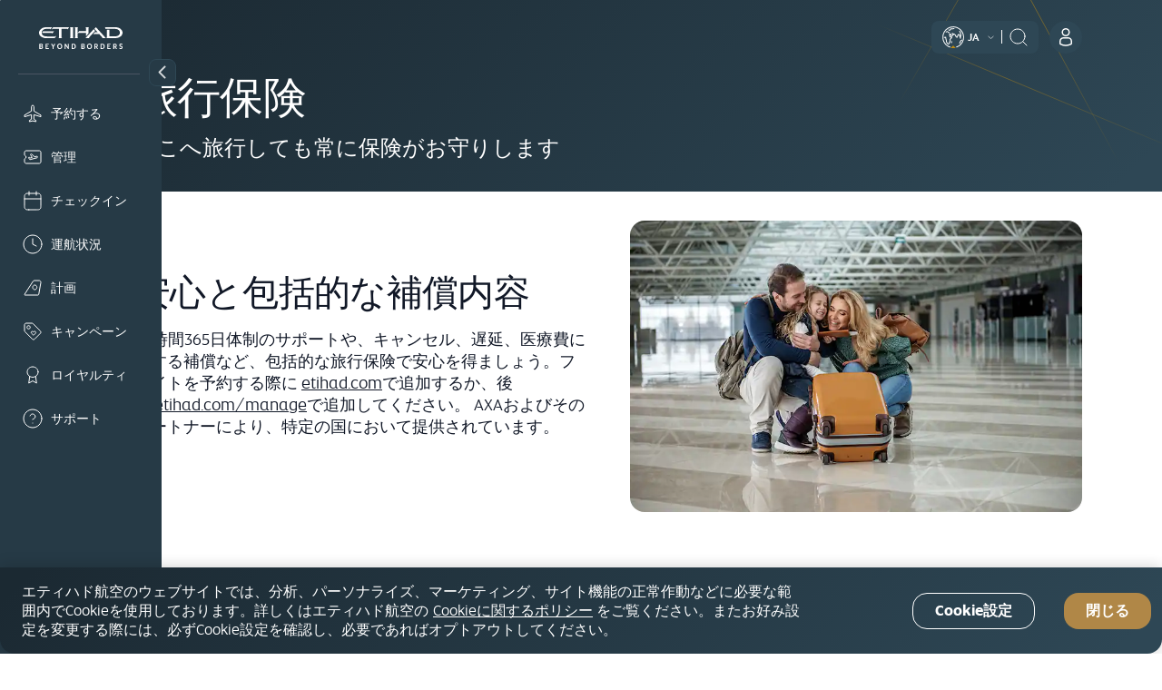

--- FILE ---
content_type: text/html; charset=UTF-8
request_url: https://www.etihad.com/ja/plan/travel-essentials/travel-insurance
body_size: 33290
content:

<!DOCTYPE HTML>
<html lang="ja" dir="ltr">
    <head>
<meta http-equiv="Content-Type" content="text/html; charset=utf-8"/>

  <script type="text/javascript" src="https://www.etihad.com/static/57f69613879f8b618379df637e4ebf3ab46d0014f023a4" async ></script><script defer="defer" type="text/javascript" src="https://rum.hlx.page/.rum/@adobe/helix-rum-js@%5E2/dist/rum-standalone.js" data-routing="env=prod,tier=publish,ams=Etihad Group"></script>
<script>
      (function(w,d,s,l,i){w[l]=w[l]||[];w[l].push({'gtm.start': new Date().getTime(),event:'gtm.js'});var f=d.getElementsByTagName(s)[0], j=d.createElement(s),dl=l!='dataLayer'?'&amp;l='+l:'';j.async=true;j.src= 'https://www.googletagmanager.com/gtm.js?id='+i+dl;f.parentNode.insertBefore(j,f); })(window,document,'script','dataLayer','GTM-WQMQH4C6');
  </script>

<!-- Critical resource preloading for performance optimization -->

  
    <!-- Preload homepage banner authored assets for LCP optimization -->
    
    <!-- Preload links already ordered by PreloadAssets model: fonts first, then CSS, then JS -->
    
      <link rel="preload" as="font" crossorigin="anonymous" href="/etc.clientlibs/etihadairways/clientlibs/react/clientlib-element/css/resources/EtihadAltis-Light_V3.woff2"/>
    
      <link rel="preload" as="font" crossorigin="anonymous" href="/etc.clientlibs/etihadairways/clientlibs/react/clientlib-element/css/resources/EtihadAltis-Book_V3.woff2"/>
    
      <link rel="preload" as="font" crossorigin="anonymous" href="/etc.clientlibs/etihadairways/clientlibs/react/clientlib-element/css/resources/EtihadAltis-Text_V3.woff2"/>
    
      <link rel="preload" as="font" crossorigin="anonymous" href="/etc.clientlibs/etihadairways/clientlibs/react/clientlib-element/css/resources/EtihadAltis-Medium_V3.woff2"/>
    
      <link rel="preload" as="style" href="/etc.clientlibs/etihadairways/clientlibs/react/clientlib-element.css"/>
    
      <link rel="preload" as="style" href="/etc.clientlibs/etihadairways/clientlibs/react/clientlib-vendor-mobiscroll.css"/>
    
      <link rel="preload" as="style" href="/etc.clientlibs/etihadairways/clientlibs/clientlib-base.css"/>
    
      <link rel="preload" as="script" href="/etc.clientlibs/etihadairways/clientlibs/react/clientlib-shared-runtime.js"/>
    
      <link rel="preload" as="script" href="/etc.clientlibs/etihadairways/clientlibs/react/clientlib-common-code.js"/>
    
      <link rel="preload" as="script" href="/etc.clientlibs/etihadairways/clientlibs/react/clientlib-vendor-mobiscroll.js"/>
    
      <link rel="preload" as="script" href="/etc.clientlibs/etihadairways/clientlibs/react/clientlib-vendor-slickcarousel.js"/>
    
      <link rel="preload" as="script" href="/etc.clientlibs/etihadairways/clientlibs/react/clientlib-ui-components.js"/>
    
      <link rel="preload" as="script" href="/etc.clientlibs/etihadairways/clientlibs/react/clientlib-redux-vendor.js"/>
    
      <link rel="preload" as="script" href="/etc.clientlibs/etihadairways/clientlibs/react/clientlib-data-utils.js"/>
    
      <link rel="preload" as="script" href="/etc.clientlibs/etihadairways/clientlibs/react/clientlib-shared-components.js"/>
    
      <link rel="preload" as="script" href="/etc.clientlibs/etihadairways/clientlibs/react/clientlib-vendor-tanstack.js"/>
    
      <link rel="preload" as="script" href="/etc.clientlibs/etihadairways/clientlibs/react/clientlib-vendor-jspdf.js"/>
    
      <link rel="preload" as="script" href="/etc.clientlibs/etihadairways/clientlibs/clientlib-base.js"/>
    
      <link rel="preload" as="script" href="/etc.clientlibs/etihadairways/clientlibs/react/clientlib-login.js"/>
    
      <link rel="preload" as="script" href="/etc.clientlibs/etihadairways/clientlibs/react/clientlib-languageselector.js"/>
    
  

<!--Initialize data layer IMMEDIATELY after GTM - HIGHEST PRIORITY -->
<script>
  window.eymtdl = window.eymtdl || [];
</script>

<!--Adobe Launch script - load asynchronously as high as possible, AFTER data layer -->

<script async src="https://assets.adobedtm.com/8aea536f4a27/6442c4906d25/launch-de32e47b5ddd.min.js"></script>


<!--Adobe Target pre-hiding snippet - load AFTER data layer and Launch, minimize flicker -->
<!-- Component-specific pre-hiding (.at-hidden-element) -->


<script>
  !function(e,a,n,t){var i=e.head;if(i){
  if (a) return;
  var o=e.createElement("style");
  o.id="alloy-prehiding",o.innerText=n,i.appendChild(o),setTimeout(function(){o.parentNode&&o.parentNode.removeChild(o)},t)}}
  (document, document.location.href.indexOf("adobe_authoring_enabled") !== -1, ".at-hidden-element { opacity: 0 !important } .at-hidden-element [data-hide-element='true'] {visibility: hidden;}", 3000);    
</script>
<script>
  !function(e,a,n){
    var i = e.head;
    if (i) {
      if (a) return;
      var o = e.createElement("style");
      o.id = "alloy-prehiding";
      o.innerText = n;
      i.appendChild(o);

      e.addEventListener("DOMContentLoaded", function() {
        const elements = e.querySelectorAll(".hide-the-element[data-prehiding-timeout]");
        o.parentNode && o.parentNode.removeChild(o);

        elements.forEach(el => {
          const timeoutAttr = el.dataset.prehidingTimeout;
          if(timeoutAttr && !isNaN(timeoutAttr)) {
            const timeout = parseInt(el.dataset.prehidingTimeout, 10)
          
            el.style.opacity = "0";
            el.style.visibility = "hidden";

            setTimeout(() => {
              el.style.opacity = "";
              el.style.visibility = "";
            }, timeout);
          }
        });
      });
    }
  }(document, document.location.href.indexOf("adobe_authoring_enabled") !== -1, "body{ opacity: 0 !important; visibility: hidden !important; }");
</script>


<title>旅行保険 - 情報の検索 | エティハド航空</title>
<meta name="keywords" content="insurance,travel insurance"/>
<meta name="title" content="旅行保険 - 情報の検索 | エティハド航空"/>
<meta http-equiv="X-UA-Compatible" content="IE=edge"/>
<meta name="viewport" content="width=device-width, initial-scale=1.0"/>
<meta name="apple-mobile-web-app-capable" content="yes"/>
<meta name="description" content="エティハド航空で1日24時間のサポート・支援が付帯した旅行保険にご加入いただくと、旅のあらゆる場面で安心の補償を得られます。"/>
<meta name="template" content="content-page-template"/>

    
        
                <link rel="canonical" href="https://www.etihad.com/ja/plan/travel-essentials/travel-insurance"/>
          
    


      



    <link rel="icon" href="/content/dam/eag/etihadairways/etihadcom/Global/fav-icon/favicon.png"/>


      <meta name="robots" content="index,follow"/>



  <meta name="author" content="Etihad Airways"/>


  
      
          
              <meta http-equiv="content-language" content="ja"/>
              <link rel="alternate" hreflang="en" href="https://www.etihad.com/en/plan/travel-essentials/travel-insurance"/>
<link rel="alternate" hreflang="de" href="https://www.etihad.com/de/plan/travel-essentials/travel-insurance"/>
<link rel="alternate" hreflang="ar" href="https://www.etihad.com/ar/plan/travel-essentials/travel-insurance"/>
<link rel="alternate" hreflang="pt" href="https://www.etihad.com/pt/plan/travel-essentials/travel-insurance"/>
<link rel="alternate" hreflang="zt-tw" href="https://www.etihad.com/zt-tw/plan/travel-essentials/travel-insurance"/>
<link rel="alternate" hreflang="tr" href="https://www.etihad.com/tr/plan/travel-essentials/travel-insurance"/>
<link rel="alternate" hreflang="th" href="https://www.etihad.com/th/plan/travel-essentials/travel-insurance"/>
<link rel="alternate" hreflang="es" href="https://www.etihad.com/es/plan/travel-essentials/travel-insurance"/>
<link rel="alternate" hreflang="ru" href="https://www.etihad.com/ru/plan/travel-essentials/travel-insurance"/>
<link rel="alternate" hreflang="pt-br" href="https://www.etihad.com/pt-br/plan/travel-essentials/travel-insurance"/>
<link rel="alternate" hreflang="ko" href="https://www.etihad.com/ko/plan/travel-essentials/travel-insurance"/>
<link rel="alternate" hreflang="ja" href="https://www.etihad.com/ja/plan/travel-essentials/travel-insurance"/>
<link rel="alternate" hreflang="it" href="https://www.etihad.com/it/plan/travel-essentials/travel-insurance"/>
<link rel="alternate" hreflang="el" href="https://www.etihad.com/el/plan/travel-essentials/travel-insurance"/>
<link rel="alternate" hreflang="fr" href="https://www.etihad.com/fr/plan/travel-essentials/travel-insurance"/>
<link rel="alternate" hreflang="nl" href="https://www.etihad.com/nl/plan/travel-essentials/travel-insurance"/>
<link rel="alternate" hreflang="zh" href="https://www.etihad.com/zh/plan/travel-essentials/travel-insurance"/>
<link rel="alternate" hreflang="hi-in" href="https://www.etihad.com/hi-in/plan/travel-essentials/travel-insurance"/>
<link rel="alternate" hreflang="vi-vn" href="https://www.etihad.com/vi-vn/plan/travel-essentials/travel-insurance"/>
<link rel="alternate" hreflang="he-il" href="https://www.etihad.com/he-il/plan/travel-essentials/travel-insurance"/>
<link rel="alternate" hreflang="id-id" href="https://www.etihad.com/id-id/plan/travel-essentials/travel-insurance"/>
<link rel="alternate" hreflang="pl-pl" href="https://www.etihad.com/pl-pl/plan/travel-essentials/travel-insurance"/>
<link rel="alternate" hreflang="en-bh" href="https://www.etihad.com/en-bh/plan/travel-essentials/travel-insurance"/>
<link rel="alternate" hreflang="ar-bh" href="https://www.etihad.com/ar-bh/plan/travel-essentials/travel-insurance"/>
<link rel="alternate" hreflang="en-ae" href="https://www.etihad.com/en-ae/plan/travel-essentials/travel-insurance"/>
<link rel="alternate" hreflang="ar-ae" href="https://www.etihad.com/ar-ae/plan/travel-essentials/travel-insurance"/>
<link rel="alternate" hreflang="en-jo" href="https://www.etihad.com/en-jo/plan/travel-essentials/travel-insurance"/>
<link rel="alternate" hreflang="ar-jo" href="https://www.etihad.com/ar-jo/plan/travel-essentials/travel-insurance"/>
<link rel="alternate" hreflang="en-om" href="https://www.etihad.com/en-om/plan/travel-essentials/travel-insurance"/>
<link rel="alternate" hreflang="ar-om" href="https://www.etihad.com/ar-om/plan/travel-essentials/travel-insurance"/>
<link rel="alternate" hreflang="en-lb" href="https://www.etihad.com/en-lb/plan/travel-essentials/travel-insurance"/>
<link rel="alternate" hreflang="en-sa" href="https://www.etihad.com/en-sa/plan/travel-essentials/travel-insurance"/>
<link rel="alternate" hreflang="ar-sa" href="https://www.etihad.com/ar-sa/plan/travel-essentials/travel-insurance"/>
<link rel="alternate" hreflang="en-kw" href="https://www.etihad.com/en-kw/plan/travel-essentials/travel-insurance"/>
<link rel="alternate" hreflang="ar-kw" href="https://www.etihad.com/ar-kw/plan/travel-essentials/travel-insurance"/>
<link rel="alternate" hreflang="en-eg" href="https://www.etihad.com/en-eg/plan/travel-essentials/travel-insurance"/>
<link rel="alternate" hreflang="ar-eg" href="https://www.etihad.com/ar-eg/plan/travel-essentials/travel-insurance"/>
<link rel="alternate" hreflang="en-il" href="https://www.etihad.com/en-il/plan/travel-essentials/travel-insurance"/>
<link rel="alternate" hreflang="en-qa" href="https://www.etihad.com/en-qa/plan/travel-essentials/travel-insurance"/>
<link rel="alternate" hreflang="ar-qa" href="https://www.etihad.com/ar-qa/plan/travel-essentials/travel-insurance"/>
<link rel="alternate" hreflang="en-sy" href="https://www.etihad.com/en-sy/plan/travel-essentials/travel-insurance"/>
<link rel="alternate" hreflang="ar-sy" href="https://www.etihad.com/ar-sy/plan/travel-essentials/travel-insurance"/>
<link rel="alternate" hreflang="en-ie" href="https://www.etihad.com/en-ie/plan/travel-essentials/travel-insurance"/>
<link rel="alternate" hreflang="en-gb" href="https://www.etihad.com/en-gb/plan/travel-essentials/travel-insurance"/>
<link rel="alternate" hreflang="en-de" href="https://www.etihad.com/en-de/plan/travel-essentials/travel-insurance"/>
<link rel="alternate" hreflang="de-de" href="https://www.etihad.com/de-de/plan/travel-essentials/travel-insurance"/>
<link rel="alternate" hreflang="en-ch" href="https://www.etihad.com/en-ch/plan/travel-essentials/travel-insurance"/>
<link rel="alternate" hreflang="fr-ch" href="https://www.etihad.com/fr-ch/plan/travel-essentials/travel-insurance"/>
<link rel="alternate" hreflang="de-ch" href="https://www.etihad.com/de-ch/plan/travel-essentials/travel-insurance"/>
<link rel="alternate" hreflang="en-be" href="https://www.etihad.com/en-be/plan/travel-essentials/travel-insurance"/>
<link rel="alternate" hreflang="fr-be" href="https://www.etihad.com/fr-be/plan/travel-essentials/travel-insurance"/>
<link rel="alternate" hreflang="nl-be" href="https://www.etihad.com/nl-be/plan/travel-essentials/travel-insurance"/>
<link rel="alternate" hreflang="en-fr" href="https://www.etihad.com/en-fr/plan/travel-essentials/travel-insurance"/>
<link rel="alternate" hreflang="fr-fr" href="https://www.etihad.com/fr-fr/plan/travel-essentials/travel-insurance"/>
<link rel="alternate" hreflang="en-nl" href="https://www.etihad.com/en-nl/plan/travel-essentials/travel-insurance"/>
<link rel="alternate" hreflang="nl-nl" href="https://www.etihad.com/nl-nl/plan/travel-essentials/travel-insurance"/>
<link rel="alternate" hreflang="en-es" href="https://www.etihad.com/en-es/plan/travel-essentials/travel-insurance"/>
<link rel="alternate" hreflang="es-es" href="https://www.etihad.com/es-es/plan/travel-essentials/travel-insurance"/>
<link rel="alternate" hreflang="en-gr" href="https://www.etihad.com/en-gr/plan/travel-essentials/travel-insurance"/>
<link rel="alternate" hreflang="el-gr" href="https://www.etihad.com/el-gr/plan/travel-essentials/travel-insurance"/>
<link rel="alternate" hreflang="en-ru" href="https://www.etihad.com/en-ru/plan/travel-essentials/travel-insurance"/>
<link rel="alternate" hreflang="ru-ru" href="https://www.etihad.com/ru-ru/plan/travel-essentials/travel-insurance"/>
<link rel="alternate" hreflang="en-tr" href="https://www.etihad.com/en-tr/plan/travel-essentials/travel-insurance"/>
<link rel="alternate" hreflang="tr-tr" href="https://www.etihad.com/tr-tr/plan/travel-essentials/travel-insurance"/>
<link rel="alternate" hreflang="en-rs" href="https://www.etihad.com/en-rs/plan/travel-essentials/travel-insurance"/>
<link rel="alternate" hreflang="en-it" href="https://www.etihad.com/en-it/plan/travel-essentials/travel-insurance"/>
<link rel="alternate" hreflang="it-it" href="https://www.etihad.com/it-it/plan/travel-essentials/travel-insurance"/>
<link rel="alternate" hreflang="en-by" href="https://www.etihad.com/en-by/plan/travel-essentials/travel-insurance"/>
<link rel="alternate" hreflang="ru-by" href="https://www.etihad.com/ru-by/plan/travel-essentials/travel-insurance"/>
<link rel="alternate" hreflang="en-at" href="https://www.etihad.com/en-at/plan/travel-essentials/travel-insurance"/>
<link rel="alternate" hreflang="de-at" href="https://www.etihad.com/de-at/plan/travel-essentials/travel-insurance"/>
<link rel="alternate" hreflang="en-dk" href="https://www.etihad.com/en-dk/plan/travel-essentials/travel-insurance"/>
<link rel="alternate" hreflang="en-pt" href="https://www.etihad.com/en-pt/plan/travel-essentials/travel-insurance"/>
<link rel="alternate" hreflang="pt-pt" href="https://www.etihad.com/pt-pt/plan/travel-essentials/travel-insurance"/>
<link rel="alternate" hreflang="en-pl" href="https://www.etihad.com/en-pl/plan/travel-essentials/travel-insurance"/>
<link rel="alternate" hreflang="en-cz" href="https://www.etihad.com/en-cz/plan/travel-essentials/travel-insurance"/>
<link rel="alternate" hreflang="en-ro" href="https://www.etihad.com/en-ro/plan/travel-essentials/travel-insurance"/>
<link rel="alternate" hreflang="en-ge" href="https://www.etihad.com/en-ge/plan/travel-essentials/travel-insurance"/>
<link rel="alternate" hreflang="en-am" href="https://www.etihad.com/en-am/plan/travel-essentials/travel-insurance"/>
<link rel="alternate" hreflang="en-ng" href="https://www.etihad.com/en-ng/plan/travel-essentials/travel-insurance"/>
<link rel="alternate" hreflang="en-za" href="https://www.etihad.com/en-za/plan/travel-essentials/travel-insurance"/>
<link rel="alternate" hreflang="en-ke" href="https://www.etihad.com/en-ke/plan/travel-essentials/travel-insurance"/>
<link rel="alternate" hreflang="en-sc" href="https://www.etihad.com/en-sc/plan/travel-essentials/travel-insurance"/>
<link rel="alternate" hreflang="en-sd" href="https://www.etihad.com/en-sd/plan/travel-essentials/travel-insurance"/>
<link rel="alternate" hreflang="en-ma" href="https://www.etihad.com/en-ma/plan/travel-essentials/travel-insurance"/>
<link rel="alternate" hreflang="fr-ma" href="https://www.etihad.com/fr-ma/plan/travel-essentials/travel-insurance"/>
<link rel="alternate" hreflang="en-tz" href="https://www.etihad.com/en-tz/plan/travel-essentials/travel-insurance"/>
<link rel="alternate" hreflang="en-dz" href="https://www.etihad.com/en-dz/plan/travel-essentials/travel-insurance"/>
<link rel="alternate" hreflang="fr-dz" href="https://www.etihad.com/fr-dz/plan/travel-essentials/travel-insurance"/>
<link rel="alternate" hreflang="ar-dz" href="https://www.etihad.com/ar-dz/plan/travel-essentials/travel-insurance"/>
<link rel="alternate" hreflang="en-tn" href="https://www.etihad.com/en-tn/plan/travel-essentials/travel-insurance"/>
<link rel="alternate" hreflang="fr-tn" href="https://www.etihad.com/fr-tn/plan/travel-essentials/travel-insurance"/>
<link rel="alternate" hreflang="ar-tn" href="https://www.etihad.com/ar-tn/plan/travel-essentials/travel-insurance"/>
<link rel="alternate" hreflang="en-et" href="https://www.etihad.com/en-et/plan/travel-essentials/travel-insurance"/>
<link rel="alternate" hreflang="en-in" href="https://www.etihad.com/en-in/plan/travel-essentials/travel-insurance"/>
<link rel="alternate" hreflang="en-ph" href="https://www.etihad.com/en-ph/plan/travel-essentials/travel-insurance"/>
<link rel="alternate" hreflang="en-th" href="https://www.etihad.com/en-th/plan/travel-essentials/travel-insurance"/>
<link rel="alternate" hreflang="th-th" href="https://www.etihad.com/th-th/plan/travel-essentials/travel-insurance"/>
<link rel="alternate" hreflang="en-sg" href="https://www.etihad.com/en-sg/plan/travel-essentials/travel-insurance"/>
<link rel="alternate" hreflang="en-my" href="https://www.etihad.com/en-my/plan/travel-essentials/travel-insurance"/>
<link rel="alternate" hreflang="en-id" href="https://www.etihad.com/en-id/plan/travel-essentials/travel-insurance"/>
<link rel="alternate" hreflang="en-hk" href="https://www.etihad.com/en-hk/plan/travel-essentials/travel-insurance"/>
<link rel="alternate" hreflang="en-au" href="https://www.etihad.com/en-au/plan/travel-essentials/travel-insurance"/>
<link rel="alternate" hreflang="en-pk" href="https://www.etihad.com/en-pk/plan/travel-essentials/travel-insurance"/>
<link rel="alternate" hreflang="en-nz" href="https://www.etihad.com/en-nz/plan/travel-essentials/travel-insurance"/>
<link rel="alternate" hreflang="en-bd" href="https://www.etihad.com/en-bd/plan/travel-essentials/travel-insurance"/>
<link rel="alternate" hreflang="en-lk" href="https://www.etihad.com/en-lk/plan/travel-essentials/travel-insurance"/>
<link rel="alternate" hreflang="en-jp" href="https://www.etihad.com/en-jp/plan/travel-essentials/travel-insurance"/>
<link rel="alternate" hreflang="ja-jp" href="https://www.etihad.com/ja-jp/plan/travel-essentials/travel-insurance"/>
<link rel="alternate" hreflang="en-cn" href="https://www.etihad.com/en-cn/plan/travel-essentials/travel-insurance"/>
<link rel="alternate" hreflang="zh-cn" href="https://www.etihad.com/zh-cn/plan/travel-essentials/travel-insurance"/>
<link rel="alternate" hreflang="en-np" href="https://www.etihad.com/en-np/plan/travel-essentials/travel-insurance"/>
<link rel="alternate" hreflang="en-kr" href="https://www.etihad.com/en-kr/plan/travel-essentials/travel-insurance"/>
<link rel="alternate" hreflang="ko-kr" href="https://www.etihad.com/ko-kr/plan/travel-essentials/travel-insurance"/>
<link rel="alternate" hreflang="en-tw" href="https://www.etihad.com/en-tw/plan/travel-essentials/travel-insurance"/>
<link rel="alternate" hreflang="en-mv" href="https://www.etihad.com/en-mv/plan/travel-essentials/travel-insurance"/>
<link rel="alternate" hreflang="en-az" href="https://www.etihad.com/en-az/plan/travel-essentials/travel-insurance"/>
<link rel="alternate" hreflang="en-kz" href="https://www.etihad.com/en-kz/plan/travel-essentials/travel-insurance"/>
<link rel="alternate" hreflang="ru-kz" href="https://www.etihad.com/ru-kz/plan/travel-essentials/travel-insurance"/>
<link rel="alternate" hreflang="en-vn" href="https://www.etihad.com/en-vn/plan/travel-essentials/travel-insurance"/>
<link rel="alternate" hreflang="en-kh" href="https://www.etihad.com/en-kh/plan/travel-essentials/travel-insurance"/>
<link rel="alternate" hreflang="en-uz" href="https://www.etihad.com/en-uz/plan/travel-essentials/travel-insurance"/>
<link rel="alternate" hreflang="en-af" href="https://www.etihad.com/en-af/plan/travel-essentials/travel-insurance"/>
<link rel="alternate" hreflang="en-ca" href="https://www.etihad.com/en-ca/plan/travel-essentials/travel-insurance"/>
<link rel="alternate" hreflang="fr-ca" href="https://www.etihad.com/fr-ca/plan/travel-essentials/travel-insurance"/>
<link rel="alternate" hreflang="en-us" href="https://www.etihad.com/en-us/plan/travel-essentials/travel-insurance"/>
<link rel="alternate" hreflang="es-us" href="https://www.etihad.com/es-us/plan/travel-essentials/travel-insurance"/>
<link rel="alternate" hreflang="en-br" href="https://www.etihad.com/en-br/plan/travel-essentials/travel-insurance"/>
<link rel="alternate" hreflang="x-default" href="https://www.etihad.com/en/plan/travel-essentials/travel-insurance"/>

          
      
  





  <link rel="apple-touch-icon-precomposed" href="/content/dam/eag/etihadairways/etihadcom/Global/seo/App_icon.png"/>



  <meta property="og:title" content="旅行保険"/>


  <meta property="og:url" content="https://www.etihad.com/ja/plan/travel-essentials/travel-insurance"/>


  <meta property="og:site_name" content="Etihad Global"/>


  <meta property="og:image" content="https://www.etihad.com/content/dam/eag/etihadairways/etihadcom/2025/global/logo/etihad/etihad-airways-og-beyond-borders-logo.png"/>


  <meta property="og:type" content="website"/>


  <meta property="og:description" content="エティハド航空で1日24時間のサポート・支援が付帯した旅行保険にご加入いただくと、旅のあらゆる場面で安心の補償を得られます。"/>


  <meta property="fb:app_id" content="137580386314609"/>


  <meta property="twitter:title" content="旅行保険"/>


  <meta property="twitter:description" content="エティハド航空で1日24時間のサポート・支援が付帯した旅行保険にご加入いただくと、旅のあらゆる場面で安心の補償を得られます。"/>


  <meta property="twitter:image" content="https://www.etihad.com/content/dam/eag/etihadairways/etihadcom/2025/global/logo/etihad/etihad-airways-og-beyond-borders-logo.png"/>


  <meta property="twitter:card" content="summary_large_image"/>


<script type="application/ld+json">
  {
      "@context": "https://schema.org",
      "@type": "Airline",
      "name": "Etihad Airways",
      "url": "https://www.etihad.com",
      "logo": "https://www.etihad.com/content/dam/eag/etihadairways/etihadcom/2025/global/logo/etihad/etihad-airways-logo-new.jpg",
      "sameAs": ["https://www.facebook.com/etihad.airways","https://www.linkedin.com/company/etihadairways","https://www.instagram.com/etihadairways/","https://twitter.com/etihadairways"]
  }
</script>



<div>
    <script>
         var configData = "{\x22announcementBarConfig\x22:{\x22showOnlyHomePageAllSiteEdition\x22:false,\x22flagShowInAllSiteEdition\x22:false,\x22dismissible\x22:false,\x22XFrootpath\x22:\x22\/content\/experience\u002Dfragments\/eag\/etihadairways\/etihadcom\/global\/{language}\/announcement_banner\x22},\x22mobileAppConfigs\x22:{\x22nearbyAirportAppCount\x22:3,\x22recentSearchAppCount\x22:0,\x22popularNewAppCount\x22:30,\x22recentSearchExpiryDays\x22:90,\x22announcement_banner\x22:\x22\/{sitedition}\/announcement\u002Dbanner.json\x22,\x22finderMapping\x22:\x22\/eag\/etihadairways\/etihad\u002Dshared\/en\/json\u002Dfiles\x22,\x22finderBasePath\x22:\x22\/content\/experience\u002Dfragments\/eag\/etihadairways\/etihadcom\x22,\x22popularDestinationsAppCount\x22:3},\x22loginConfig\x22:{\x22accountVerifyFailureURL\x22:\x22{origin}\/{siteEdition}\/etihadguest\/login\u002Dsignup\x22,\x22householdFailureURL\x22:\x22{origin}\/{siteEdition}\/etihadguest\/family\u002Dinvitation\x22,\x22eygSignupUrl\x22:\x22https:\/\/www.etihadguest.com\/en\/quick\u002Denrolment.html\x22,\x22enableBobIntegration\x22:true,\x22resetPasswordSuccessURL\x22:\x22{origin}\/{siteEdition}\/etihadguest\/forgot\u002Dpassword\x22,\x22guestLoginAPIURL\x22:\x22\/ada\u002Dservices\/bff\u002Dguest\u002Dlogin\/service\/v1\/saml\x22,\x22householdSuccessURL\x22:\x22{origin}\/{siteEdition}\/etihadguest\/family\u002Dinvitation\x22,\x22childTnCAgeLimit\x22:14,\x22oktaLogoutUrl\x22:\x22https:\/\/eap.okta\u002Demea.com\/login\/signout?fromURI={URL}\x22,\x22verifyLinkAPIURL\x22:\x22\/ada\u002Dservices\/ey\u002Dlogin\/email\/verify\/v1\x22,\x22bobRedirectionWaitTime\x22:15000,\x22otpDelaySeconds\x22:10,\x22tierCodeToTierNameAPIURL\x22:\x22\/ada\u002Dservices\/coredata\/service\/v1\/reference\u002Ddata?language=en\x26category=guest\u002Dtier\u002Dlevel\u002Dto\u002Dguest\u002Dtier\u002Dname\x22,\x22akamaiSetGlobalClientCookieUrl\x22:\x22{origin}\/edge\u002Dservices\/setGlobalClientCookie?returnUrl={returnUrl}\x22,\x22enableWalletAssociation\x22:false,\x22tooltipDelay\x22:5000,\x22tooltipOncePerSession\x22:true,\x22enableAkamaiRedirection\x22:true,\x22travelDocumentsAPIURL\x22:\x22\/ada\u002Dservices\/ey\u002Dprofile\/about\/account\u002Dinfo\/v1\x22,\x22forgetPasswordAPIURL\x22:\x22\/ada\u002Dservices\/ey\u002Dlogin\/forgot\u002Dpwd\/email\/v1\x22,\x22appName\x22:\x22cms\x22,\x22loginAPIURL\x22:\x22\/ada\u002Dservices\/ey\u002Dlogin\/authn\/v1\x22,\x22referenceDataAPIURL\x22:\x22\/ada\u002Dservices\/coredata\/service\/v1\/reference\u002Ddata?language={lang}\x22,\x22verifyAccountAPIURL\x22:\x22\/ada\u002Dservices\/bff\u002Dquick\u002Denrollment\/check\u002Daccount\/v1\x22,\x22bobSignUpUrlTypeQueryParam\x22:\x22bob\u002Dregistration\x22,\x22bobRedirectUrl\x22:\x22https:\/\/etihadguest.bobcard.in\/\x22,\x22activateAccountAPIURL\x22:\x22\/ada\u002Dservices\/bff\u002Dquick\u002Denrollment\/verify\u002Daccount\/v1\x22,\x22oktaSamlLogoutUrl\x22:\x22https:\/\/eap.okta\u002Demea.com\/app\/etihadglc_etihadcom_1\/exk49678m0IsR0KDA0i7\/sso\/saml\x22,\x22resetPasswordFailureURL\x22:\x22{origin}\/{siteEdition}\/etihadguest\/login\u002Dsignup\x22,\x22tooltipAutoDismiss\x22:5000,\x22resetPasswordAPIURL\x22:\x22\/ada\u002Dservices\/ey\u002Dlogin\/reset\/password\/v1\x22,\x22guestLogoutAPIURL\x22:\x22\/ada\u002Dservices\/ey\u002Dlogin\/logout\/v1\x22,\x22accountVerifySuccessURL\x22:\x22{origin}\/{siteEdition}\/etihadguest\/create\u002Dpassword\x22,\x22guestLoginGlobalHashCookieName\x22:\x22ey\u002Dsso\u002Dprod\u002Dclient\x22,\x22eyCreditBalanceURL\x22:\x22\/ada\u002Dservices\/bff\u002Dwallet\u002Dservices\/service\/wallet\u002Dbff\/wallet\u002Dbalance\/v1\x22,\x22resendLinkAPIURL\x22:\x22\/ada\u002Dservices\/ey\u002Dlogin\/email\/resend\/v1\x22,\x22loggedInViewProfilePage\x22:\x22{origin}\/{siteEdition}\/etihadguest\/profile\x22,\x22enrollmentAPIURL\x22:\x22\/ada\u002Dservices\/bff\u002Dquick\u002Denrollment\/signup\/v1\x22,\x22akamaiEdgeUrl\x22:\x22{origin}\/edge\u002Dservices\/unsetGlobalClientCookie?returnUrl={returnUrl}\x22,\x22guestLoginAppHashCookieName\x22:\x22ey\u002Dsso\u002Dprod\u002Dcms\u002Dclient\x22,\x22enableInternalSignup\x22:true},\x22deepLinks\x22:{\x22OneAUrlDynamicParams\x22:\x22DATE_{{journeyNo}}={travelDate}\x22,\x22OneAUrlStaticParams\x22:\x22?LANGUAGE={LANGUAGE}\x26CHANNEL={CHANNEL}\x26B_LOCATION={B_LOCATION}\x26E_LOCATION={E_LOCATION}\x26TRIP_TYPE={TRIP_TYPE}\x26CABIN={CABIN}\x26TRAVELERS={TRAVELERS}\x26TRIP_FLOW_TYPE={TRIP_FLOW_TYPE}\x26WDS_ENABLE_STOPOVER_HOTEL_BOOKING={WDS_ENABLE_STOPOVER_HOTEL_BOOKING}\x26WDS_ENABLE_HOTEL_STPF={WDS_ENABLE_HOTEL_STPF}\x26SITE_EDITION={SITE_EDITION}\x26WDS_ENABLE_UPLIFT=TRUE\x26WDS_ENABLE_FLAGSHIP=TRUE\x26WDS_ELIGIBLE_FLAGSHIP_LIST=A380\u002D800\x26WDS_ENABLE_KOREAN_AMOP=TRUE\x22,\x22revenueFlow\x22:\x22REVENUE\x22,\x22OneAUrlDynamicParamsMulticity\x22:\x22B_LOCATION_{{journeyNo2}}={B_LOCATION}\x26E_LOCATION_{{journeyNo2}}={E_LOCATION}\x26DATE_{{journeyNo2}}={travelDate}\x22,\x22redemptionFlow\x22:\x22AWARD\x22,\x22milesCalculatorBookURL\x22:\x22\/{siteEdition}\/etihadguest\/spend\u002Dmiles\/fly\u002Dwith\u002Dmiles?origin={origin}\x26originCity={originCityCode}\x26destination={destination}\x26destinationCity={destinationCityCode}\x26guestClass={class}\x26bookWithMiles=true\x22,\x22OneAUrl\x22:\x22https:\/\/digital.etihad.com\/book\/search\x22,\x22dealsHubPageRedirectUrl\x22:\x22{origin}\/{siteEdition}\/offers\x22,\x22upcomingTripsManageLink\x22:\x22https:\/\/digital.etihad.com\/selfservice\/{language}\/ssg\u002Dlanding\u002Dpage?pnr={pnr}\x26lastName={lastName}\x22,\x22linkCardDeepLinkURL\x22:\x22https:\/\/eyg\u002Dmember\u002Dportal.loyaltfacts.com\x22,\x22OneAUrlStaticParamsMultiCity\x22:\x22?LANGUAGE={LANGUAGE}\x26CHANNEL={CHANNEL}\x26TRIP_TYPE={TRIP_TYPE}\x26CABIN={CABIN}\x26TRAVELERS={TRAVELERS}\x26TRIP_FLOW_TYPE={TRIP_FLOW_TYPE}\x26WDS_ENABLE_UPLIFT=TRUE\x26SITE_EDITION={SITE_EDITION}\x26WDS_ENABLE_FLAGSHIP=TRUE\x26WDS_ELIGIBLE_FLAGSHIP_LIST=A380\u002D800\x26WDS_ENABLE_KOREAN_AMOP=TRUE\x22},\x22mybGlobalConfig\x22:{\x22nbaKeyFirstLounge\x22:\x22ancLoungeFirst,ancLoungeFirstStaff,ancLoungeFirstFFP\x22,\x22notFlownFlightStatusCheckList\x22:\x22Arrived, Arrived early\x22,\x22enableStaffLoadPriorityV3\x22:false,\x22enableStaffLoadPriorityV2\x22:false,\x22showAncillaryOpenCount\x22:0,\x22enableChangeRefundFeeInfoTooltip\x22:false,\x22paxCardAllowedAirlineCodes\x22:\x22EY,QP,HM\x22,\x22paxCardAllowedAirlineNames\x22:\x22Republic Airways As American Eagle, Etihad Airways , Wamos Air For Etihad Airways,Wamos Air , Hi Fly Transportes Aereo , HIFLY FOR ETIHAD AIRWAYS , AIR SEYCHELLES FOR ETIHAD AIRWAYS ,  Air Europa For Etihad Airways\x22,\x22departTimeMealsRequest\x22:48,\x22enableAEMStaticJson\x22:false,\x22allowedOperatingAirlineNames\x22:\x22wamos,hi fly,seychelles,hifly,europa,getjet\x22,\x22isDefaultCollapsed\x22:false,\x22partialSSCISeatmapUrl\x22:\x22{newSsciDeeplinkDomain}\/journey\/seat\u002Dselection\/{journeyID}\/{flightId}?lang={language}\x26pnr={pnr}\x26lastname={lastName}\x22,\x22enablePaymentSummary\x22:true,\x22enableAncillaryReDesign\x22:false,\x22enablePnrErrorInDataLayer\x22:false,\x22enableBannersFromAEM\x22:true,\x22enableInitiateLoginCheck\x22:false,\x22enableMultiplePassport\x22:false,\x22changeMappingOptions\x22:{\x22freeChange\x22:\x22FOC\x22,\x22changepermittedwithfee\x22:\x22WF\x22,\x22noChange\x22:\x22NC\x22},\x22milesv1Date\x22:\x22milesv1Date\x22,\x22enableDisruptedPopup\x22:false,\x22enableF1Stopover\x22:false,\x22allowedOperatingAirlineCodes\x22:\x22EY\x22,\x22enabledAccureMixedCabin\x22:false,\x22enableFlightCardMsg\x22:true,\x22milesv3Date\x22:\x22milesv3Date\x22,\x22enableOtherAirlineMessage\x22:false,\x22enableBoardingpassInD1Window\x22:false,\x22enableLandingV3Order\x22:false,\x22enableContactDetailsV2\x22:false,\x22enableMultiplePassportStaffTier\x22:false,\x22genericLoungeNbaKey\x22:\x22ancGenericLoungeDefault\x22,\x22cancelCheckInUrl\x22:\x22cancelCheckInUrl\x22,\x22enableUCSBookingNotification\x22:false,\x22enableAircraftBranding\x22:false,\x22enableMealSelection\x22:true,\x22showInfoIconForRefundNotPermitted\x22:false,\x22dictionaryDays\x22:[],\x22dictionaryMonths\x22:[],\x22enableAirportAssistance\x22:false,\x22enableTripsSSG\x22:true,\x22enableMYBPerformance\x22:true,\x22nbaKeyBusinessLounge\x22:\x22ancLoungeBusiness,ancLoungeBusinessStaff,ancLoungeBusinessFFP\x22,\x22revenueBookingAmountDisplayKey\x22:\x22BaseNoShow\x22,\x22enableBadgeStatus\x22:false,\x22enableStaffLoadV3Order\x22:false,\x22enableUnpaidAncillary\x22:true,\x22numberOfComplimentarySRIncluded\x22:2,\x22revenueBookingChangeRefundFreeDisplayKey\x22:\x22FOC\x22,\x22enableExplicitWheelChair\x22:false,\x22enablePaxProfilePic\x22:false,\x22enableStaffLoungeAccess\x22:false,\x22enableGDSDisruptedPopup\x22:false,\x22enableMeetAndAssist\x22:false,\x22numberOfPaidSRIncluded\x22:4,\x22enableAncillaryPrice\x22:false,\x22flagUrl\x22:\x22https:\/\/www.etihad.com\/content\/dam\/eag\/etihadairways\/etihadcom\/Global\/icons\/country\u002Dflags\/\x22,\x22showNewFlightAttributes\x22:false,\x22firstClassLoungeSSRs\x22:\x22LFCA,LFCB\x22,\x22businessClassLoungeSSRs\x22:\x22LBZA,LBZB\x22,\x22blockAncillaryOfficeId\x22:\x22LEDEY08WM, LEDEY08WC\x22,\x22enableNewMMBStructure\x22:false,\x22departTimeSpecialAssistance\x22:48,\x22blockedSpaceOperatingAirlineCodes\x22:\x22QP,HM\x22,\x22refundMappingOptions\x22:{\x22noRefund\x22:\x22NR\x22,\x22freeRefund\x22:\x22FOC\x22,\x22refundpermittedwithfee\x22:\x22WF\x22},\x22showInfoIconForChangeNotPermitted\x22:false,\x22enableStaffLoadPriority\x22:true},\x22mybAzureEndpoints\x22:{\x22ssrBoardingPassUrl\x22:\x22\/ada\u002Dservices\/bff\u002Dticketing\u002Dservices\/service\/ticketing\u002Dorchestrator\/v1\/sendBP\x22},\x22globalConfig\x22:{\x22badgeStatus\x22:{\x22onschedule\x22:[\x22arrived\x22,\x22departed\x22,\x22awaiting update\x22,\x22no action taken\x22,\x22schedule changed confirmed\x22,\x22departing early\x22,\x22standby\x22],\x22cancelled\x22:[\x22suspended\x22,\x22cancelled\x22],\x22ontime\x22:[\x22waitlist\x22,\x22arrived early\x22,\x22on time\x22,\x22departed early\x22,\x22confirmed\x22,\x22scheduled\x22],\x22delayed\x22:[\x22departed late\x22,\x22arrived late\x22,\x22delayed\x22,\x22diverted\x22,\x22unabled to confirmed\x22],\x22additional\x22:[]},\x22enableBadgeStatus\x22:true,\x22partnerCFBasePath\x22:\x22https:\/\/www.etihad.com\/content\/dam\/eag\/etihadairways\/etihadcom\/cf\/en\/partners\x22,\x22featuredPartnerTagRootPath\x22:\x22eag:etihadairways\/etihadcom\/partners\/\x22,\x22enableFirstHardRefresh\x22:true,\x22tooltipAlwaysShow\x22:false,\x22partnerTagPath\x22:\x22\/content\/cq:tags\/eag\/etihadairways\/etihadcom\/partners\x22,\x22enableIMWidth\x22:true,\x22enablePrefetchOnCalendar\x22:true,\x22enablePartnerSort\x22:true,\x22enableDocumentExpiryAlert\x22:true,\x22enablePrefetchOnDestination\x22:true,\x22pnrLookupDataCtaLink\x22:\x22{ssgMmbReturnDomain}\/selfservice\/{language}\/ssg\u002Dlanding\u002Dpage?pnr={pnr}\x26lastName={lastName}\x22,\x22enableVisaView\x22:true,\x22enableHeaderFooterCSSHide\x22:true,\x22prefetchUrl\x22:\x22https:\/\/digital.etihad.com\/book\/api\/prefetch\x22,\x22enableAddTrip\x22:true,\x22enableSecurityIDView\x22:true,\x22countryFlagBasePath\x22:\x22https:\/\/www.etihad.com\/content\/dam\/eag\/etihadairways\/etihadcom\/Global\/icons\/country\u002Dflags\x22,\x22imWidth\x22:\x22480, 768, 1024, 1360\x22,\x22featuredPartners\x22:\x22https:\/\/www.etihad.com\/content\/dam\/eag\/etihadairways\/etihadcom\/featured\u002Dpartners\/featuredPartners.json\x22,\x22isRtlSiteEdition\x22:false,\x22dateFormatter\x22:\x22DD MMM YYYY\x22,\x22enableIMDensity\x22:true},\x22profileWalletConfig\x22:{\x22transactionItemsPerPage\x22:5,\x22verifyOtpExpiryMins\x22:1,\x22transactionFilterDateRangeInDays\x22:180,\x22voucherBin\x22:800001,\x22voucherItemsPerPage\x22:5},\x22aemHeadlessEndPoints\x22:{\x22cargoUnsubscribePagePath\x22:\x22\/index\x22,\x22partnerLinkAccountURL\x22:[],\x22calendarPricingOndConfig\x22:\x22https:\/\/www.etihad.com\/content\/dam\/eag\/etihadairways\/etihad\u002Dshared\/en\/json\u002Dfiles\/calendarPricingOND.json\x22,\x22profileTierBenefitsUrl\x22:\x22\/{lang}\/profile\/user\u002Dbenefits.json\x22,\x22unsubscriptionURL\x22:\x22\/{siteEditionVal}\/lead\u002Dunsubscribe?token=\x22,\x22popularDestinationsPath\x22:\x22https:\/\/www.etihad.com\/content\/dam\/eag\/etihadairways\/etihad\u002Dshared\/en\/json\u002Dfiles\/popular\u002Dnew\u002Ddestinations.json\x22,\x22bannerDealsAirportPath\x22:\x22https:\/\/www.etihad.com\/content\/dam\/eag\/etihadairways\/etihad\u002Dshared\/en\/json\u002Dfiles\/defaultAirports.json\x22,\x22benefitsFragmentsDamPath\x22:\x22https:\/\/www.etihad.com\/content\/dam\/eag\/etihadairways\/etihadcom\/cf\/\x22,\x22unsubscribePagePath\x22:\x22\/etihadguest\/preferences\/unsubscribe\x22,\x22calendarDictionary\x22:\x22https:\/\/www.etihad.com\/content\/dam\/eag\/etihadairways\/etihad\u002Dshared\/en\/json\u002Dfiles\/calendarDictionary.json\x22,\x22stopOverHotelsDamPath\x22:\x22https:\/\/www.etihad.com\/content\/dam\/eag\/etihadairways\/etihadcom\/cf\/\x22,\x22defaultAirport\x22:\x22https:\/\/www.etihad.com\/content\/dam\/eag\/etihadairways\/etihad\u002Dshared\/en\/json\u002Dfiles\/defaultAirports.json\x22,\x22countryTagPath\x22:\x22eag:country\/\x22,\x22stopOverHotelsUrl\x22:\x22\/{lang}\/stopoverhotels.json\x22,\x22newOriginsPath\x22:\x22https:\/\/www.etihad.com\/content\/dam\/eag\/etihadairways\/etihad\u002Dshared\/en\/json\u002Dfiles\/new\u002Dorigins.json\x22,\x22homepageBannerEndpoint\x22:\x22\/content\/eag\/etihadairways\/etihadcom\/global\/{siteEditionVal}\/pages\/sandbox\/homepage.homepagebanner.json\x22,\x22profileCompletionParams\x22:\x22https:\/\/www.etihad.com\/content\/dam\/eag\/etihadairways\/etihad\u002Dshared\/en\/json\u002Dfiles\/profile\u002Dcompletion\u002Dconfigs.json\x22,\x22errorCodesEndpoint\x22:\x22https:\/\/www.etihad.com\/content\/dam\/eag\/etihadairways\/etihad\u002Dshared\/{langValue}\/json\u002Dfiles\/error\u002Dcodes.json\x22},\x22akamaiEndPoints\x22:{\x22nfcBaggageTierDataUrl\x22:\x22\/edge\u002Dservices\/ns\/baggage\u002Drules\/nfc1bv2\/tierAllowance.json\x22,\x22nfcBaggageExcessByWeightUrl\x22:\x22\/edge\u002Dservices\/ns\/baggage\u002Drules\/nfc1bv2\/excessBaggageByWeight.json\x22,\x22countryCodeUrl\x22:\x22\/edge\u002Dservices\/countryCode\x22,\x22nfcBaggageCabinUSDataUrl\x22:\x22\/edge\u002Dservices\/ns\/baggage\u002Drules\/nfc1bv2\/cabinAllowanceUS.json\x22,\x22nfcBaggageCheckInDataUrl\x22:\x22\/edge\u002Dservices\/ns\/baggage\u002Drules\/nfc1bv2\/checkInBaggage.json\x22,\x22nfcBaggageExcessNoBagMarketUrl\x22:\x22\/edge\u002Dservices\/ns\/baggage\u002Drules\/nfc1bv2\/noBagMarket.json\x22,\x22nfcBaggageCountryMapUrl\x22:\x22\/edge\u002Dservices\/ns\/baggage\u002Drules\/nfc1bv2\/countrymappings.json\x22,\x22nfcBaggageResidenceDataUrl\x22:\x22\/edge\u002Dservices\/ns\/baggage\u002Drules\/nfc1bv2\/residence.json\x22,\x22riskZoneURL\x22:\x22https:\/\/assets.etihad.com\/campaign\/riskZoneProfiles.json\x22,\x22nfcBaggageCabinDataUrl\x22:\x22\/edge\u002Dservices\/ns\/baggage\u002Drules\/nfc1bv2\/cabinAllowance.json\x22,\x22nfcBaggageRuleUrl\x22:\x22\/edge\u002Dservices\/ns\/baggage\u002Drules\/nfc1bv2\/{rule}.json\x22},\x22eybLoginConfig\x22:{\x22oktaOidcAPIUrl\x22:\x22https:\/\/{ssoOktaDomainUrl}\/oauth2\/v1\/authorize?client_id={eybOKTAClientID}\x26response_type=code\x26response_mode=query\x26scope=openid offline_access\x26redirect_uri={oktaRedirectURI}\x26state={state}\x26nonce={state}\x26code_challenge={code_challenge}\x26code_challenge_method=S256\x22,\x22eybOKTAClientID\x22:\x220oaggqz8lzWoES0eA0i7\x22,\x22eybTokenAPIUrl\x22:\x22https:\/\/eappp.okta\u002Demea.com\/oauth2\/default\/v1\/token\x22,\x22ssoOktaDomainUrl\x22:\x22eappp.okta\u002Demea.com\x22},\x22searchConfig\x22:{\x22stopWordsPath\x22:\x22https:\/\/www.etihad.com\/content\/dam\/eag\/etihadairways\/etihadcom\/Global\/seo\/stopwords.txt\x22,\x22typeAheadMethod\x22:\x22service\u002Dcall\x22,\x22excludeStopWords\x22:false,\x22enableTypeAheadSearch\x22:true,\x22searchSuggestionsEndpoint\x22:\x22{datapath}.suggestions.html?searchPagePath=\/content\/cq:tags\/eag\/etihadairways\/etihadcom\/site\u002Dsearch\x26q={keyword}\x22,\x22searchPagePath\x22:\x22{origin}\/{siteEdition}\/help\x22,\x22suggestionsSearchPath\x22:\x22\/conntent\/cq:tags\/eag\/etihadairways\/etihadcom\/site\u002Dsearch\x22,\x22searchServiceEndpoint\x22:\x22{datapath}.eysearchresults.html?q={keyword}\x22},\x22darkSiteConfig\x22:{\x22onlyDarkSiteBanner\x22:false,\x22onlyDarkSiteAnnouncement\x22:false,\x22applyGrayscaleHomepageOnly\x22:false,\x22disableDeals\x22:false,\x22fullCutover\x22:false,\x22siteEditionCutoverAll\x22:false,\x22disableGrayscale\x22:false,\x22enabled\x22:false},\x22azureEndpoints\x22:{\x22checkTierNominationEligibility\x22:\x22\/ada\u002Dservices\/bff\u002Dloyalty\u002Dbenefits\/service\/v1\/checkTierNominationEligibility\x22,\x22getActiveTripsAPI\x22:\x22\/ada\u002Dservices\/bff\u002Dloyalty\u002Dbenefits\/service\/v1\/getActiveTrips\x22,\x22registerDeviceAPIURL\x22:\x22\/ada\u002Dservices\/trip\u002Dstore\/web\/v1\/register\u002Ddevice\x22,\x22networkMapAirportsURL\x22:\x22\/ada\u002Dservices\/coredata\/service\/v2\/routemap\u002Dlocations\u002Dby\u002Dairport\u002Dcode\/{langCode}?groupName=mileage\u002Dcalculator\u002Dey\x22,\x22getBenefitsApiUrl\x22:\x22\/ada\u002Dservices\/loyalty\u002Dbenefits\/service\/v1\/getBenefits\x22,\x22getVisaDetailsTravelDocumentsAPIURL\x22:\x22\/ada\u002Dservices\/ey\u002Dprofile\/travel\/user\u002Dvisa\u002Ddocuments\/v1\x22,\x22dealsDataServiceUrlForL3\x22:\x22\/ada\u002Dservices\/deals\u002Dservice\/fetch\u002Dl3\u002Ddeals\/v1?originAirportCode={originAirportCode}\x26originCountryCode={originCountryCode}\x26siteEdition={siteEdition}\x26language={language}\x26promoKey={promoKey}\x22,\x22dealsDataServiceUrlForL2\x22:\x22\/ada\u002Dservices\/deals\u002Dservice\/fetch\u002Dl2\u002Ddeals\/v1?language={language}\x26siteEdition={siteEdition}\x26originAirportCode={originAirportCode}\x26originCountryCode={originCountryCode}\x22,\x22multipleTravelDocumentsAddURL\x22:\x22\/ada\u002Dservices\/ey\u002Dprofile\/travel\/user\u002Ddocuments\/add\/v1\x22,\x22tranferMilesAPIURL\x22:\x22\/ada\u002Dservices\/ey\u002Dmiles\/miles\/transfer\/v1\x22,\x22eyByMilesApiUrl\x22:\x22\/ada\u002Dservices\/miles\u002Ddata\/service\/v1\/mileage\u002Dcalculator\u002Dby\u002Dmiles\/{origin}\/{miles}?mileageGroupName={groupName}\x22,\x22submitAPIForEtihadExperience\x22:\x22\/ada\u002Dservices\/loyalty\u002Dbenefits\/service\/v1\/etihadExperience\x22,\x22deleteTripAPIURL\x22:\x22\/ada\u002Dservices\/trip\u002Dstore\/web\/v1\/remove\u002Dtrip\x22,\x22linkAccountAPIURL\x22:\x22\/ada\u002Dservices\/ey\u002Dpoints\u002Dtransfer\/link\u002Daccount\/v1\x22,\x22nearestAirportByGeoUrl\x22:\x22\/ada\u002Dservices\/coredata\/service\/v2\/origins\u002Dby\u002Dgeo\/{language}\/search\u002Dpanel?country={country}\x26lat={latitude}\x26long={longitude}\x26limit=1\x22,\x22multipleTravelDocumentsUpdateURL\x22:\x22\/ada\u002Dservices\/ey\u002Dprofile\/travel\/user\u002Ddocuments\/update\/v1\x22,\x22transferPackageAPIURL\x22:\x22\/ada\u002Dservices\/ey\u002Dmiles\/miles\/transfer\u002Dpackage\/v1\x22,\x22stopoverCheckEligibilityAPI\x22:\x22\/ada\u002Dservices\/stopover\/check\u002Deligibility\/v1\x22,\x22anonymousVCRegistrationSignupAPIURL\x22:\x22\/ada\u002Dservices\/ey\u002Dprofile\/vc\/anonymous\u002Dregister\/v1\x22,\x22flightStatusUrlByOnd\x22:\x22\/ada\u002Dservices\/bff\u002Dflight\u002Dstatus\/service\/flight\u002Dstatus\/v1\/by\u002Dond\x22,\x22eyOnlyApiGroup\x22:\x22mileage\u002Dcalculator\u002Dey\x22,\x22visaTravelDocumentsAddURL\x22:\x22\/ada\u002Dservices\/ey\u002Dprofile\/travel\/user\u002Dvisa\u002Ddocuments\/add\/v1\x22,\x22countryCodeToCountryNameAPIURL\x22:\x22\/ada\u002Dservices\/coredata\/service\/v1\/reference\u002Ddata?language=en\x26category=country\u002Dcode\u002Dto\u002Dcurrency\u002Dcode\x22,\x22dealsOriginServiceUrlForL3\x22:\x22\/ada\u002Dservices\/deals\u002Dservice\/fetch\u002Dl3\u002Donds\/v1?language={language}\x26siteEdition={siteEdition}\x26promoKey={promoKey}\x22,\x22dealsOriginServiceUrlForL2\x22:\x22\/ada\u002Dservices\/deals\u002Dservice\/fetch\u002Dl2\u002Donds\/v1?language={language}\x26siteEdition={siteEdition}\x22,\x22communicationPreferenceUrl\x22:\x22\/ada\u002Dservices\/ey\u002Dprofile\/about\/comm\u002Dpref\/v1\x22,\x22eyWalletVerifyURL\x22:\x22\/ada\u002Dservices\/wallet\u002Dbff\/wallet\/v1\/verify\x22,\x22changePasswordUrl\x22:\x22\/ada\u002Dservices\/ey\u002Dprofile\/about\/change\u002Dpwd\/v1\x22,\x22visaTravelDocumentsDeleteURL\x22:\x22\/ada\u002Dservices\/ey\u002Dprofile\/travel\/user\u002Dvisa\u002Ddocuments\/delete\/v1\x22,\x22milesActivityAPI\x22:\x22\/ada\u002Dservices\/loyalty\u002Daccount\/service\/loyalty\u002Daccount\/v2\/getTransactionActivities\x22,\x22claimMilesAPIUrl\x22:\x22\/ada\u002Dservices\/ey\u002Dmiles\/miles\/retro\u002Dclaim\/v1\x22,\x22eyWalletTransactionDownloadURL\x22:\x22\/ada\u002Dservices\/wallet\u002Dbff\/transactions\/v1\/report\x22,\x22bidForUpgradeAPIUrl\x22:\x22\/ada\u002Dservices\/bff\u002Dplusgrade\/service\/plusgrade\u002Dorchestrator\/v1\/bfu\x22,\x22convertAPIURL\x22:\x22\/ada\u002Dservices\/ey\u002Dpoints\u002Dtransfer\/transfer\u002Dpoints\/v1\x22,\x22countryCodeUrl\x22:\x22\/edge\u002Dservices\/countryCode\x22,\x22eyWalletAddVoucherURL\x22:\x22\/ada\u002Dservices\/wallet\u002Dbff\/vouchers\/v1\/add\x22,\x22accountInfoUpdateAPIURL\x22:\x22\/ada\u002Dservices\/ey\u002Dprofile\/about\/account\u002Dinfo\/v2\x22,\x22visaTravelDocumentsUpdateURL\x22:\x22\/ada\u002Dservices\/ey\u002Dprofile\/travel\/user\u002Dvisa\u002Ddocuments\/update\/v1\x22,\x22tierCodeToTierNameAPIURL\x22:\x22\/ada\u002Dservices\/coredata\/service\/v1\/reference\u002Ddata?language=en\x26category=guest\u002Dtier\u002Dlevel\u002Dto\u002Dguest\u002Dtier\u002Dname\x22,\x22getPreferenceURL\x22:\x22\/ada\u002Dservices\/cm\u002Dservices\/service\/v1\/getpreferencebycompany\x22,\x22leadGenAPIURl\x22:\x22\/ada\u002Dservices\/forms\u002Dservice\/service\/v1\/forms\/saveForm\x22,\x22dealsDataServiceUrl\x22:\x22\/ada\u002Dservices\/deals\u002Dservice\/fetch\u002Dhomepage\u002Ddeals\/v1?origin={origin}\x26originCountryCode={originCountryCode}\x26langCode={langCode}\x22,\x22partnersByDestApiUrl\x22:\x22\/ada\u002Dservices\/miles\u002Ddata\/service\/v2\/mileage\u002Dcalculator\u002Dpartner\/{origin}\/{destination}?mileageGroupName={groupName}\x22,\x22deleteCardAPIURL\x22:\x22\/ada\u002Dservices\/bff\u002Dmotg\u002Dservice\/service\/motg\u002Dbff\/v1\/deleteCard\x22,\x22getCardsAPIURL\x22:\x22\/ada\u002Dservices\/bff\u002Dmotg\u002Dservice\/service\/motg\u002Dbff\/v1\/getAllCards\x22,\x22instantFlightSearchAPIURL\x22:\x22\/ada\u002Dservices\/bff\u002Dcalendar\u002Dpricing\/service\/instant\u002Dsearch\/v2\/fetch\u002Dprices\x22,\x22flightStatusUrlByFlightNo\x22:\x22\/ada\u002Dservices\/bff\u002Dflight\u002Dstatus\/service\/flight\u002Dstatus\/v1\/by\u002Dflight\u002Dnumber\x22,\x22tierExtensionApiUrl\x22:\x22\/ada\u002Dservices\/loyalty\u002Dbenefits\/service\/v1\/tierExtensionWithMiles\x22,\x22updatePreferenceURL\x22:\x22\/ada\u002Dservices\/cm\u002Dservices\/service\/v1\/updatepreference\x22,\x22unsubscribeLeadAPIUrl\x22:\x22\/ada\u002Dservices\/lead\u002Dgeneration\/service\/v1\/unsubscribeLead\x22,\x22dealsOriginServiceUrl\x22:\x22\/ada\u002Dservices\/deals\u002Dservice\/fetch\u002Dorigins\/v1?langCode={langCode}\x22,\x22eyWalletVoucherListURL\x22:\x22\/ada\u002Dservices\/wallet\u002Dbff\/vouchers\/v1\/list\x22,\x22eyWalletResendOTPURL\x22:\x22\/ada\u002Dservices\/wallet\u002Dbff\/wallet\/v1\/resend\u002Dotp\x22,\x22householdMemberAPIURL\x22:\x22\/ada\u002Dservices\/ey\u002Dhousehold\/get\u002Dmembers\/v1\x22,\x22travelPreferenceUrl\x22:\x22\/ada\u002Dservices\/ey\u002Dprofile\/about\/travel\u002Dpreferences\/v1\x22,\x22multipleTravelDocumentsDeleteURL\x22:\x22\/ada\u002Dservices\/ey\u002Dprofile\/travel\/user\u002Ddocuments\/delete\/v1\x22,\x22activeTripsByPNRUrl\x22:\x22\/ada\u002Dservices\/bff\u002Dloyalty\u002Dbenefits\/service\/v1\/getActiveTripsByPNR\x22,\x22destinationApiGroup\x22:\x22search\u002Dpanel\x22,\x22securityIdTravelDocumentsUpdateURL\x22:\x22\/ada\u002Dservices\/ey\u002Dprofile\/travel\/social\u002Ddocuments\/update\/v1\x22,\x22addTripAPIURL\x22:\x22\/ada\u002Dservices\/trip\u002Dstore\/web\/v1\/add\u002Dtrip\x22,\x22emailTransactionAPIURL\x22:\x22\/ada\u002Dservices\/notifications\/service\/notifications\/v1\/emailTransactionActivities\x22,\x22pastTripsAPIURL\x22:\x22\/ada\u002Dservices\/trip\u002Dstore\/web\/v2\/past\u002Dtrips\x22,\x22getAirportInfoForAirportCode\x22:\x22\/ada\u002Dservices\/coredata\/service\/v1\/airport\u002Dinfo\/{langVal}?airportCode={airportCode}\x22,\x22leadSubscriptionAPIUrl\x22:\x22\/ada\u002Dservices\/lead\u002Dgeneration\/service\/v1\/leadSubscription\x22,\x22vcRegistrationAPIURL\x22:\x22\/ada\u002Dservices\/ey\u002Dprofile\/vc\/add\/v1\x22,\x22countryToCurrencyMapAPIURL\x22:\x22\/ada\u002Dservices\/coredata\/service\/v1\/reference\u002Ddata?language=en\x26category=country\u002Dcode\u002Dto\u002Dcurrency\u002Dcode\x22,\x22coreDataDestinationUrl\x22:\x22\/ada\u002Dservices\/coredata\/service\/v1\/destinations\/{langValue}\/{origin}\/{groupName}\x22,\x22unSubscribeLeadValidateTokenAPIUrl\x22:\x22\/ada\u002Dservices\/lead\u002Dgeneration\/service\/v1\/validateToken\x22,\x22destinationRecommendationByMiles\x22:\x22\/ada\u002Dservices\/miles\u002Ddata\/service\/v1\/mileage\u002Dcalculator\u002Dby\u002Dmiles\/{origin}\/{miles}?mileageGroupName={groupName}\x22,\x22addMemberAPIURL\x22:\x22\/ada\u002Dservices\/ey\u002Dhousehold\/add\u002Dmember\/v1\x22,\x22manangePreferenceAPIURL\x22:\x22\/ada\u002Dservices\/cm\u002Dservices\/service\/v1\/getpreferenceprofile\x22,\x22saveBenefitsApiUrl\x22:\x22\/ada\u002Dservices\/loyalty\u002Dbenefits\/service\/v1\/saveBenefits\x22,\x22eyWalletResetPinURL\x22:\x22\/ada\u002Dservices\/wallet\u002Dbff\/wallet\/v1\/reset\u002Dpin\x22,\x22familyMemberEligibilityCheckAPI\x22:\x22\/ada\u002Dservices\/ey\u002Dhousehold\/check\u002Deligibility\/v1\x22,\x22checkInCTAURL\x22:\x22https:\/\/digital.etihad.com\/onlinecheckin\/identification?pnr={pnr}\x26lastName={lastName}\x26lang={lang}\x22,\x22referenceDataAPIURL\x22:\x22\/ada\u002Dservices\/coredata\/service\/v1\/reference\u002Ddata?language={lang}\x22,\x22closeFamilyMembershipAPIUrl\x22:\x22\/ada\u002Dservices\/ey\u002Dhousehold\/close\u002Dhousehold\/v1\x22,\x22securityIdTravelDocumentsAddURL\x22:\x22\/ada\u002Dservices\/ey\u002Dprofile\/travel\/social\u002Ddocuments\/add\/v1\x22,\x22changeVoucherStatusUrl\x22:\x22\/ada\u002Dservices\/bff\u002Dloyalty\u002Dbenefits\/service\/v1\/changeVoucherStatus\x22,\x22cancelInviteAPIUrl\x22:\x22\/ada\u002Dservices\/ey\u002Dhousehold\/cancel\u002Dinvite\/v1\x22,\x22hotelEligibilityAPIUrl\x22:\x22\/ada\u002Dservices\/stopover\/pnr\u002Deligibility\/v1\x22,\x22eyMilesApiUrl\x22:\x22\/ada\u002Dservices\/miles\u002Ddata\/service\/v3\/mileage\u002Dcalculator\/{origin}\/{destination}?mileageGroupName={groupName}\x22,\x22upcomingTripsAPIURL\x22:\x22\/ada\u002Dservices\/trip\u002Dstore\/web\/v2\/upcoming\u002Dtrips\x22,\x22referenceDataUrlByLanguage\x22:\x22\/ada\u002Dservices\/coredata\/service\/v1\/reference\u002Ddata?language={language}\x22,\x22coreDataOriginUrl\x22:\x22\/ada\u002Dservices\/coredata\/service\/v1\/origins\/{langValue}\/{groupName}\x22,\x22removeMemberAPIUrl\x22:\x22\/ada\u002Dservices\/ey\u002Dhousehold\/remove\u002Dmember\/v1\x22,\x22airportInfoApiUrl\x22:\x22\/ada\u002Dservices\/coredata\/service\/v1\/airport\u002Dinfo\/{language}\x22,\x22eyWalletTransactionListURL\x22:\x22\/ada\u002Dservices\/wallet\u002Dbff\/transactions\/v1\/list\x22,\x22validateSessionAPIURL\x22:\x22\/ada\u002Dservices\/bff\u002Dmotg\u002Dservice\/service\/motg\u002Dbff\/v1\/authorize\x22,\x22countryToNationalityAPIURL\x22:\x22\/ada\u002Dservices\/coredata\/service\/v1\/reference\u002Ddata?language=en\x26category=country\u002Dcode\u002Diso3\u002Dto\u002Dnationality\x22,\x22addSSRUrl\x22:\x22\/ada\u002Dservices\/bff\u002Dpnr\u002Dretrieval\/service\/gateway\u002Dorchestrator\/v1\/add\u002Dssr\x22,\x22originApiGroup\x22:\x22search\u002Dpanel\x22,\x22eyWalletAssociationURL\x22:\x22\/ada\u002Dservices\/wallet\u002Dbff\/wallet\/v1\x22,\x22eyWalletVoucherDetailsURL\x22:\x22\/ada\u002Dservices\/wallet\u002Dbff\/vouchers\/v1\/{voucherNumber}\x22,\x22multipleTravelDocumentsAPIURL\x22:\x22\/ada\u002Dservices\/ey\u002Dprofile\/travel\/user\u002Ddocuments\/v1?docType=PASSPORT\x26docOwner=SELF\x22,\x22statesByCountryApiUrl\x22:\x22\/ada\u002Dservices\/ey\u002Dprofile\/about\/states\/v1\/{iso3CountryCode}\/{langCode}\x22,\x22removeProfilePhotoAPIURL\x22:\x22\/ada\u002Dservices\/ey\u002Dprofile\/profile\/picture\/v1\x22,\x22eyWalletCreateURL\x22:\x22\/ada\u002Dservices\/wallet\u002Dbff\/wallet\/v1\/create\x22,\x22vcRegistrationSignupAPIURL\x22:\x22\/ada\u002Dservices\/ey\u002Dprofile\/vc\/register\/v1\x22,\x22saveProfilePhotoAPIURL\x22:\x22\/ada\u002Dservices\/ey\u002Dprofile\/profile\/picture\/v1\x22,\x22travelDocumentsAPIURL\x22:\x22\/ada\u002Dservices\/ey\u002Dprofile\/about\/account\u002Dinfo\/v1\x22,\x22referenceDataByCountryCode\x22:\x22\/ada\u002Dservices\/coredata\/service\/v1\/reference\u002Ddata?language={language}\x26category=country\u002Dcode\u002Dto\u002Ddialing\u002Dcode\x22,\x22goldAndTierNominationDataSubmitAPI\x22:\x22\/ada\u002Dservices\/loyalty\u002Dbenefits\/service\/v1\/tierNomination\x22,\x22securityIdTravelDocumentsDeleteURL\x22:\x22\/ada\u002Dservices\/ey\u002Dprofile\/travel\/social\u002Ddocuments\/delete\/v1\x22,\x22herobannerDealsServiceUrl\x22:\x22\/ada\u002Dservices\/deals\u002Dservice\/fetch\u002Dherobanner\u002Ddeals\/v1?siteEdition={siteEdition}\x26langCode={langCode}\x22,\x22eyCreditBalanceURL\x22:\x22\/ada\u002Dservices\/bff\u002Dwallet\u002Dservices\/service\/wallet\u002Dbff\/wallet\u002Dbalance\/v2\/{ffpHash}\x22,\x22partnersByMilesApiUrl\x22:\x22\/ada\u002Dservices\/miles\u002Ddata\/service\/v1\/mileage\u002Dcalculator\u002Dpartner\u002Dby\u002Dmiles\/{origin}\/{miles}?mileageGroupName={groupName}\x22,\x22memberAssignmentAPIUrl\x22:\x22\/ada\u002Dservices\/loyalty\u002Daccount\/service\/loyalty\u002Daccount\/v2\/memberAssignments\x22,\x22getSecurityIdTravelDocumentsAPIURL\x22:\x22\/ada\u002Dservices\/ey\u002Dprofile\/travel\/social\u002Ddocuments\/v1\x22},\x22dealsConfig\x22:{\x22destinationMilesUpperLimit\x22:100000,\x22globalDestinationListURL\x22:\x22\/content\/eag\/etihadairways\/etihadcom\/static\/destination\u002Drecommendations\u002Dglobal\/en.json\x22,\x22defaultAirports\x22:\x22https:\/\/www.etihad.com\/content\/dam\/eag\/etihadairways\/etihad\u002Dshared\/en\/json\u002Dfiles\/deals\u002DdefaultAirports.json\x22,\x22imagePrefixURL\x22:\x22https:\/\/www.etihad.com\/content\/dam\/eag\/etihadairways\/etihadcom\/Global\/destinations\/deals\/\x22,\x22siteEditionDestinationListURL\x22:\x22\/content\/eag\/etihadairways\/etihadcom\/static\/destination\u002Drecommendations\u002Dsite\u002Dedition\u002Dspecific\/en.json\x22,\x22destinationCardsCount\x22:5,\x22destinationMilesThreshold\x22:10000,\x22enableDefaultOriginForDeals\x22:false},\x22mybLoginConfig\x22:{\x22mybOKTAClientID\x22:\x220oa8lhuew4I91yF8J0i7\x22,\x22oktaOidcAPIUrl\x22:\x22https:\/\/{ssoOktaDomainUrl}\/oauth2\/v1\/authorize?client_id={ssgOKTAClientID}\x26response_type=code\x26response_mode=query\x26scope=openid offline_access\x26redirect_uri={oktaRedirectURI}\x26state={state}\x26nonce={state}\x26code_challenge={code_challenge}\x26code_challenge_method=S256\x22,\x22appName\x22:\x22ssg\x22,\x22mybTokenAPIUrl\x22:\x22https:\/\/eappp.okta\u002Demea.com\/oauth2\/default\/v1\/token\x22,\x22ssoOktaDomainUrl\x22:\x22eappp.okta\u002Demea.com\x22},\x22mybHeadlessEndpoints\x22:{},\x22targetPrehidingConfig\x22:{\x22enableComponentPrehidingHomepage\x22:false,\x22enableComponentPrehidingAllPages\x22:true},\x22mybUmnrConfig\x22:{\x22enableUmnrNotification\x22:false,\x22styles\x22:{}},\x22pointsTransferConfig\x22:{\x22MAF_allowedSiteEditions\x22:\x22en,en\u002Dae,ar\u002Dae\x22,\x22availablePartners\x22:[\x22MAF\x22]},\x22cargoHeadlessEndpointsConfig\x22:{},\x22cargoDeepLinksConfig\x22:{},\x22analyticsConfig\x22:{\x22server\x22:\x22etihad\u002Dadobe\u002Daem\u002Dhosting\x22,\x22environment\x22:\x22prod\x22,\x22gtmScript\x22:\x22(function(w,d,s,l,i){w[l]=w[l]||[];w[l].push({\x27gtm.start\x27: new Date().getTime(),event:\x27gtm.js\x27});var f=d.getElementsByTagName(s)[0], j=d.createElement(s),dl=l!=\x27dataLayer\x27?\x27\x26l=\x27+l:\x27\x27;j.async=true;j.src= \x27https:\/\/www.googletagmanager.com\/gtm.js?id=\x27+i+dl;f.parentNode.insertBefore(j,f); })(window,document,\x27script\x27,\x27dataLayer\x27,\x27GTM\u002DWQMQH4C6\x27);\x22,\x22defaultFlowType\x22:\x22default\x22,\x22oneTrustScript\x22:\x22<script src=\\\x22https:\/\/cdn.cookielaw.org\/scripttemplates\/otSDKStub.js\\\x22  type=\\\x22text\/javascript\\\x22 charset=\\\x22UTF\u002D8\\\x22 data\u002Ddocument\u002Dlanguage=\\\x22true\\\x22 data\u002Ddomain\u002Dscript=\\\x22449c8cc2\u002Dfa55\u002D471e\u002D83ca\u002D6a93fac19a44\\\x22 ><\\\/script>\x22,\x22adobeLaunchScript\x22:\x22https:\/\/assets.adobedtm.com\/8aea536f4a27\/6442c4906d25\/launch\u002Dde32e47b5ddd.min.js\x22,\x22gtmIframeURL\x22:\x22https:\/\/www.googletagmanager.com\/ns.html?id=GTM\u002DWQMQH4C6\x22,\x22version\x22:\x221.8.0\x22},\x22clientlibPreloadConfig\x22:{\x22enableHomepageBannerCategories\x22:true,\x22enableNavigationCategories\x22:true,\x22enableCriticalCategories\x22:true},\x22cargoGlobalConfig\x22:{\x22allowedTypes\x22:[],\x22unitWeight\x22:{\x22T\x22:\x22T\x22,\x22L\x22:\x22lb\x22,\x22K\x22:\x22Kg\x22},\x22fileFormatList\x22:[],\x22libraryGroups\x22:[],\x22useSSORedirectForConsumerLogin\x22:false,\x22unitVolume\x22:{\x22I\x22:\x22CIn\x22,\x22B\x22:\x22MC\x22,\x22C\x22:\x22CC\x22,\x22F\x22:\x22CFt\x22},\x22unitDimension\x22:{\x22I\x22:\x22In\x22,\x22C\x22:\x22CM\x22}},\x22flightSearchPanel\x22:{\x22iconPathNonEYLocation\x22:\x22https:\/\/www.etihad.com\/content\/dam\/eag\/etihadairways\/etihad\u002Dshared\/en\/demo\/icon\u002Dlocation.svg\x22,\x22nearbyAirportDesktopCount\x22:0,\x22enableNearByAirports\x22:true,\x22enablePopularDestinations\x22:true,\x22enableGeoIP\x22:true,\x22enableCalendarPricing\x22:true,\x22enableRecentSearch\x22:true,\x22eligibleStopoverHotelMarket\x22:true,\x22enableEYTailfinIcon\x22:true,\x22enableAuhAwareness\x22:true,\x22partnerGroupAirlines\x22:[\x22mileage\u002Dcalculator\u002Daa\x22,\x22mileage\u002Dcalculator\u002Dul\x22,\x22mileage\u002Dcalculator\u002Dac\x22,\x22mileage\u002Dcalculator\u002Dgf\x22,\x22mileage\u002Dcalculator\u002Dsv\x22,\x22mileage\u002Dcalculator\u002Daf\x22,\x22mileage\u002Dcalculator\u002Dkl\x22,\x22mileage\u002Dcalculator\u002Dat\x22,\x22mileage\u002Dcalculator\u002Dnz\x22,\x22mileage\u002Dcalculator\u002Dmh\x22,\x22mileage\u002Dcalculator\u002Dju\x22,\x22mileage\u002Dcalculator\u002Dsk\x22,\x22mileage\u002Dcalculator\u002Db6\x22,\x22mileage\u002Dcalculator\u002Dly\x22,\x22mileage\u002Dcalculator\u002Dux\x22,\x22mileage\u002Dcalculator\u002Dga\x22,\x22mileage\u002Dcalculator\u002Dtp\x22,\x22mileage\u002Dcalculator\u002Dmu\x22,\x22mileage\u002Dcalculator\u002Dvn\x22,\x22mileage\u002Dcalculator\u002Dad\x22,\x22mileage\u002Dcalculator\u002Det\x22],\x22nearbyAirportMobileCount\x22:0,\x22popularDestinationsDesktopCount\x22:0,\x22multiCityMaxSegmentCount\x22:6,\x22enableNonEYLocationIcon\x22:true,\x22iconPathEYTailfin\x22:\x22https:\/\/www.etihad.com\/content\/dam\/eag\/etihadairways\/etihad\u002Dshared\/en\/demo\/icon\u002Dey\u002Dtailfin.svg\x22,\x22eligibleSTPFMarket\x22:true,\x22enableTypeAheadDefaultAirport\x22:true,\x22studentOffersPromoCode\x22:\x22STUDENT\x22,\x22enableNewDestinations\x22:true,\x22tripFlowType\x22:\x22AVAILABILITY\x22,\x22enableOndCityGrouping\x22:true,\x22enableGeoLocationOrigin\x22:true,\x22enableNewOrigins\x22:true,\x22adGovOffersPromoCode\x22:\x22EYUAEGOV25\x22,\x22calendarPricingEligibleFlows\x22:\x22both\x22,\x22popularDestinationsMobileCount\x22:0},\x22eybAzureEndpoints\x22:{},\x22eybGlobalConfig\x22:{\x22enableInvestInPNR\x22:false,\x22enableEYBHub\x22:false,\x22enableHelpCentre\x22:false,\x22enableBCRedirection\x22:false,\x22enableTierUpgradePopup\x22:false,\x22enableCUG\x22:false,\x22enableEYGCardUpgrade\x22:false},\x22graphQLEndPoints\x22:{\x22profileWalletGraphQLUrl\x22:\x22\/graphql\/execute.json\/etihadairways\/profile\u002Dwallet\x22,\x22profileWalletCFPath\x22:\x22;walletPath=\/content\/dam\/eag\/etihadairways\/etihadcom\/cf\/{lang}\/profile\/wallet\/profile\u002Dwallet\x22,\x22profileCFPath\x22:\x22;profilepath=\/content\/dam\/eag\/etihadairways\/etihadcom\/cf\/{lang}\/profile\/profile\x22,\x22profileMilesCFPath\x22:\x22;milespath=\/content\/dam\/eag\/etihadairways\/etihadcom\/cf\/{lang}\/profile\/miles\/miles\x22,\x22profileMilesGraphQLUrl\x22:\x22\/graphql\/execute.json\/etihadairways\/profile\u002Dmiles\x22,\x22profileAboutGraphQLUrl\x22:\x22\/graphql\/execute.json\/etihadairways\/profile\u002Dabout\x22,\x22profileAboutCFPath\x22:\x22;aboutpath=\/content\/dam\/eag\/etihadairways\/etihadcom\/cf\/{lang}\/profile\/about\/about\x22,\x22profileGraphQLUrl\x22:\x22\/graphql\/execute.json\/etihadairways\/profile\x22,\x22profileBenefitsCFPath\x22:\x22;benefitspath=\/content\/dam\/eag\/etihadairways\/etihadcom\/cf\/{lang}\/profile\/benefits\/user\u002Dbenefits\x22,\x22profileBenefitsGraphQLUrl\x22:\x22\/graphql\/execute.json\/etihadairways\/profile\u002Dbenefits\x22},\x22cargoAzureEndpoints\x22:{}}";
         configData = configData.replace(/&quot;/g, '\"');
         configData = JSON.parse(configData);
         window.configData = configData;
         configData.globalConfig.langValue="ja";
         configData.mybGlobalConfig.language1A="";
         configData.globalConfig.siteEdition="";
         configData.globalConfig.siteEditionVal="ja";
         configData.globalConfig.isAuthor = "false" === "true";
         configData.globalConfig.isHomePage = "false" === "true";
         configData.loginConfig.tooltipAlwaysShow = false;
    </script>
    <script src="https://cdn.cookielaw.org/scripttemplates/otSDKStub.js" type="text/javascript" charset="UTF-8" data-document-language="true" data-domain-script="449c8cc2-fa55-471e-83ca-6a93fac19a44"></script>
    
  
  
    

<!-- Body pre-hiding script - controlled by CA Config -->

  
  
  <!-- Data layer initialization and pre-hiding now in head.html for maximum performance -->
  <!-- This script handles analytics data population and page load events -->
  <script>
    document.addEventListener('DOMContentLoaded', (event) => {
      const urlParams = new URLSearchParams(window.location.search);
      var device;
      if (urlParams.get('mobileApp') === 'true') {
      device = 'mobileapp';
      } else {
      device = /android|webos|iphone|ipad|ipod|blackberry|iemobile|opera mini/i.test(
          navigator.userAgent.toLowerCase()
        )
          ? "mobile"
          : "desktop";
      }
      var errorSiteSection = window.location.href?.split("/")[4] ? window.location.href?.split("/")[4] : "";
      var errorSiteSection1 = window.location.href?.split("/")[5] ? window.location.href?.split("/")[5] : "";
      var errorSiteSection2 = window.location.href?.split("/")[6] ? window.location.href?.split("/")[6] : "";
      window.analyticsGlobalData = {       
        page: {
          pageName: 'travel-insurance',
          siteSection: false ? errorSiteSection : 'plan',
          environment: 'prod',
          siteSection1: false ?errorSiteSection1: 'travel-essentials',
          siteSection2: false ?errorSiteSection2: 'travel-insurance',
          pageURL: window.location.href,
          pagePath: window.location.pathname,
          previousPage: {
            pageName: "",
            pageURL: document.referrer || "",
            pageType: "",
          },
          searchPanelVisible: document.querySelector('.cmp-flight-search-panel') ? true : false,
          currencyCode: 'AED',
          siteEdition: 'ja',
          language: 'ja',
          flowType: 'default',
          version: '1.8.0',
          server: 'etihad-adobe-aem-hosting',
          isHomePage: false,
          isErrorPage: false,
          homePageBanners: window.homePageBannersIntcid && window.homePageBannersIntcid.length > 0 ? window.homePageBannersIntcid :[],
          search: {}
        },
        user: {
          MID: "",
          visitorID: "",
          visitType: "",
          browser: getBrowser(),
          os: getOperatingSystem(),
          userAgent: navigator.userAgent,
          deviceType: device,
          bookingStatus: "",
          joinedEtihadGuest: getBooleanForAnalytics(
            getCookieValueForAnalytics("joinedEtihadGuest")
          ),
          cookieConsent: {
            ...getCookieConsent(),
          },
          receivedExclusiveOffers: getBooleanForAnalytics(
            getCookieValueForAnalytics("receivedExclusiveOffers")
          ),
          bookingHashedMobileNumber: "",
          loyaltyHashedEmailID: "",
          bookingHashedEmailID: "",
        },
      };

      const marketingChannels = getMarketingChannels()
      if (marketingChannels) {
        window.analyticsGlobalData.page["marketingChannels"] = marketingChannels
      }
      triggerPageLoadEvent();
    });

    function triggerPageLoadEvent() {
      const cookieName =
        window.configData && window.configData.loginConfig && window.configData.loginConfig.guestLoginAppHashCookieName
          ? window.configData.loginConfig.guestLoginAppHashCookieName
          : null;

      let sessionObject = JSON.parse(sessionStorage.getItem("loginAnalyticsData"));

      let intervalCount = 1;
      const maxIntervalCount = 50;
      const hashVal = window.location.hash.substring(1);
      const setLoginTimeInterval = () => {
        const setIntervalForLoginCookie = setInterval(() => {
          let clearTimeInterval = false;
          if (sessionObject === null || sessionObject === undefined) {
            sessionObject = JSON.parse(
              sessionStorage.getItem("loginAnalyticsData")
            );
          }
          if (intervalCount > maxIntervalCount) {
            /* push page load event to window with anonymous user info */
            clearTimeInterval = updateUserDetails(
              setIntervalForLoginCookie,
              false,
              sessionObject
            );
          } else if (
            document.cookie.match(
              RegExp("(?:^|;\\s*)" + cookieName + "=([^;]*)")
            ) !== null &&
            sessionObject !== null &&
            Object.keys(sessionObject).length !== 0
          ) {
            /* push page load event to window with logged in user info */
            clearTimeInterval = updateUserDetails(
              setIntervalForLoginCookie,
              true,
              sessionObject
            );
          }
          if (clearTimeInterval) {
            clearInterval(setIntervalForLoginCookie);
          }
          intervalCount = intervalCount + 1;
        }, 100);
      };

      /* check if query / hash parameter is present in the URL */
      if (
        location.search.indexOf("initiateLogin=true") >= 0 ||
        hashVal.includes("initiateLogin=true")
      ) {
        setLoginTimeInterval();
      } else {
        if (
          document.cookie.match(RegExp("(?:^|;\\s*)" + cookieName + "=([^;]*)")) !==
          null
        ) {
          /* push page load event to window with logged in user info */
          setLoginTimeInterval();
        } else {
          /* push page load event to window with default anonymous user info and dispatch */
          updateUserDetails(null, false, sessionObject);
        }
      }
    }

    function updateUserDetails(
      setIntervalForLoginCookie,
      isLoginFlow = false,
      sessionObject
    ) {
      if (isLoginFlow) {
        if (Object.keys(sessionObject).length !== 0) {
          if (setIntervalForLoginCookie) {
            /* Populate digital data for logged in user */
            window.analyticsGlobalData.user.loyaltyNumber =
              sessionObject.etihadGuestID;
            window.analyticsGlobalData.user.loyaltyHashedEmailID =
              sessionObject.loyaltyHashedEmailID;
            window.analyticsGlobalData.user.etihadGuestMiles =
              sessionObject.etihadGuestMiles;
            window.analyticsGlobalData.user.userType = "logged-in";
            window.analyticsGlobalData.user.membershipLevel =
              sessionObject.eliteTierName;
            window.analyticsGlobalData.user.joinedEtihadGuest =
              getBooleanForAnalytics(
                getCookieValueForAnalytics("joinedEtihadGuest")
              );
            window.analyticsGlobalData.user.receivedExclusiveOffers =
              getBooleanForAnalytics(
                getCookieValueForAnalytics("receivedExclusiveOffers")
              );
            window.analyticsGlobalData.user.expiringMiles =
              sessionObject.expiringMiles;  
            window.analyticsGlobalData.user.expiringOn =
              sessionObject.expiringOn;

            // Now push the page load event with logged-in user data
            pushPageLoadEvent();
            return true;
          }
        }
      } else {
        window.analyticsGlobalData.user.userType = "non logged-in";
        // Now push the page load event with as anonymous user
        pushPageLoadEvent();
        if (setIntervalForLoginCookie) {
          return true;
        }
      }
    }

    function pushPageLoadEvent() {
      let intcidIntervalCount = configData.globalConfig.isHomePage && !configData.globalConfig.notWaitForIntcid ? 1 : 21;
      let maxIntcidIntervalCount = 20;
        const setIntervalForIntcid = setInterval(() => {
          const intcidLoaded = sessionStorage.getItem("homepageBannerIntcidLoaded");
          intcidIntervalCount = intcidIntervalCount + 1;
          if(intcidLoaded || intcidIntervalCount > maxIntcidIntervalCount) {
            clearInterval(setIntervalForIntcid);
            if (!false) {
            window.eymtdl.push({
              event: "pageLoaded",
              page: {
                ...window.analyticsGlobalData.page,
              },
              user: {
                ...window.analyticsGlobalData.user,
              },
              search:{
                ...window.analyticsGlobalData.search
              },
              errors: [
                {
                  errorCode: '',
                  errorMessage: '',
                  errorDetails: '',
                },
              ],
            });
          }
          }
        }, 100);
    }

    function getBrowser() {
      // Get the user-agent string
      let userAgentString = navigator.userAgent;

      // Detect Chrome
      let chromeAgent =
        userAgentString.indexOf("Chrome") > -1 &&
        userAgentString.indexOf("OP") === -1 &&
        userAgentString.indexOf("Edg") === -1;

      // Detect Internet Explorer
      let IExplorerAgent =
        userAgentString.indexOf("MSIE") > -1 || userAgentString.indexOf("rv:") > -1;

      // Detect Firefox
      let firefoxAgent = userAgentString.indexOf("Firefox") > -1;

      // Detect Safari
      let safariAgent =
        userAgentString.indexOf("Safari") > -1 &&
        userAgentString.indexOf("Chrome") === -1;

      // Detect Opera
      let operaAgent =
        userAgentString.indexOf("OP") > -1 || userAgentString.indexOf("Opera") > -1;

      // Detect Edge
      let edgeAgent = userAgentString.indexOf("Edg") > -1;

      if (chromeAgent) return "chrome";
      if (IExplorerAgent) return "internet explorer";
      if (firefoxAgent) return "firefox";
      if (safariAgent) return "safari";
      if (operaAgent) return "opera";
      if (edgeAgent) return "edge";

      return "unknown";
    }

    function getOperatingSystem() {
      const userAgent = window.navigator.userAgent,
        platform =
          window.navigator?.userAgentData?.platform || window.navigator.platform,
        macosPlatforms = ["macOS", "Macintosh", "MacIntel", "MacPPC", "Mac68K"],
        windowsPlatforms = ["Win32", "Win64", "Windows", "WinCE"],
        iosPlatforms = ["iPhone", "iPad", "iPod"];
      let os = "unknown";

      if (macosPlatforms.indexOf(platform) !== -1) {
        os = "mac os";
      } else if (iosPlatforms.indexOf(platform) !== -1) {
        os = "ios";
      } else if (windowsPlatforms.indexOf(platform) !== -1) {
        os = "windows";
      } else if (/Android/.test(userAgent)) {
        os = "android";
      } else if (/Linux/.test(platform)) {
        os = "linux";
      }
      return os;
    }

    function getCookieConsent() {
      const cookie = document.cookie;
      const cookies = {};
      const cookieConsent = {
        targeting: false, // Group C0004
        performance: false, // Group C0002
        functional: false, // Group C0003
      };

      if (cookie) {
        cookie.split(";").forEach((keyValueString) => {
          const index = keyValueString.indexOf("=");
          const key = keyValueString.slice(0, index).trim();
          const value = keyValueString.slice(index + 1).trim();
          cookies[key] = decodeURIComponent(value);
        });
      }

      if (cookies && cookies.hasOwnProperty("OptanonConsent")) {
        const consentCookieArr = cookies["OptanonConsent"].split("&");
        let groupIndex;
        consentCookieArr.forEach((v, i) => {
          if (v.indexOf("groups=") > -1) groupIndex = i;
        });
        if (groupIndex !== undefined) {
          const groupsArr = consentCookieArr[groupIndex].split("=")[1].split(",");
          groupsArr.forEach((val) => {
            if (val.indexOf("C0002") > -1) {
              cookieConsent.performance = val.split(":")[1] === "1";
            }
            if (val.indexOf("C0003") > -1) {
              cookieConsent.functional = val.split(":")[1] === "1";
            }
            if (val.indexOf("C0004") > -1) {
              cookieConsent.targeting = val.split(":")[1] === "1";
            }
          });
        }
      }
      return cookieConsent;
    }

    function getCookieValueForAnalytics(key) {
      const cookie = document.cookie;
      const cookies = {};
      if (cookie) {
        cookie.split(";").forEach((keyValueString) => {
          const index = keyValueString.indexOf("=");
          const key = keyValueString.slice(0, index).trim();
          const value = keyValueString.slice(index + 1).trim();
          cookies[key] = decodeURIComponent(value);
        });
      }

      if (cookies && cookies.hasOwnProperty(key)) {
        return cookies[key];
      }
      return null;
    }

    function getBooleanForAnalytics(value) {
      if (!value) return false;
      if (typeof value === "boolean") return value;
      return value.toString().toLowerCase() === "true";
    }

    function getQueryParamForAnalytics(param) {
      const urlParams = new URLSearchParams(window.location.search);
      return urlParams.get(param) || "";
    }

    function getMarketingChannels() {
      const utmObj = {
        utmSource: getQueryParamForAnalytics("utm_source"),
        utmMedium: getQueryParamForAnalytics("utm_medium"),
        utmCampaign: getQueryParamForAnalytics("utm_campaign"),
        utmTerm: getQueryParamForAnalytics("utm_term"),
        utmContent: getQueryParamForAnalytics("utm_content")
      }

      const allEmpty = Object.values(utmObj).every(value => value === "");
      if (allEmpty) {
        return null
      }
      return utmObj
    }

  </script>

</div>


    
    

    

    
    <script src="/etc.clientlibs/etihadairways/clientlibs/clientlib-site.js"></script>


    
    <link rel="stylesheet" href="/etc.clientlibs/etihadairways/clientlibs/react/clientlib-vendor-mobiscroll.css" type="text/css">
<link rel="stylesheet" href="/etc.clientlibs/etihadairways/clientlibs/clientlib-base.css" type="text/css">
<link rel="stylesheet" href="/etc.clientlibs/etihadairways/clientlibs/react/clientlib-element.css" type="text/css">
<link rel="stylesheet" href="/etc.clientlibs/etihadairways/clientlibs/clientlib-core.css" type="text/css">


    
    



</head>
    <body class="page basicpage " id="page-b08f9870b3" data-cmp-link-accessibility-enabled data-cmp-link-accessibility-text="opens in a new tab">
        
        
            <noscript>
                <iframe src="https://www.googletagmanager.com/ns.html?id=GTM-WQMQH4C6" height="0" width="0" style="display:none;visibility:hidden"></iframe>
            </noscript>
        
        
     
        
            




            






    <div class="root container responsivegrid ey-main-wrapper">

  
    <div>
      
          
      
        
    
    
        
        <div class="localizedxf experiencefragment">


    
</div>
<div class="localizedxf experiencefragment">
<div id="experiencefragment-911e229836" class="cmp-experiencefragment cmp-experiencefragment--header-navigation"><div class="xfpage page basicpage">


  
    <div>
      
          
      
        
    
    
        
        <div class="container responsivegrid ey-main-wrapper">

  
    <div>
      
          
      
        
    
    
        
        <div class="navigation">

    
    
    
<header id="navbar" class="navbar open-navbar hide-on-print hide-the-element " data-hide-element="false">
  <button class="btn-arrow hide-xs-only" role="button" aria-label="close">
    <span class="closed"></span>
  </button>
  <div class="navbar--grid-items">
    <div class="logo-tailfin">
      <a href="https://www.etihad.com/ja/" data-link-name="Etihad Logo" data-link-intcid="intCID" data-link-conversion> <img src="/content/dam/eag/etihadairways/etihadcom/2025/global/common/icons/ey-logo-nav-collapse.svg" class="thumbnail" alt="Etihad" title="Etihad Tailfin"/>
      </a>
    </div>
    <div class="logo-etihad">
    <a href="https://www.etihad.com/ja/" data-link-name="Etihad Logo" data-link-intcid="intCID" data-link-conversion> <img src="/content/dam/eag/etihadairways/etihadcom/2025/global/logo/etihad/Etihad_Logo_BB_White.svg" class="thumbnail" alt="Etihad" title="Etihad Logo"/>
        </a>
    </div>
    <div class="ey-search-mobile ey-pull-left">
    <a href="https://www.etihad.com/ja/help" aria-label="Help Center">
      <img src="/content/dam/eag/etihadairways/etihadcom/2025/global/common/icons/search-icon.svg" alt="search icon"/></a>
    </div>
    <div class="ey-mobile-menu-icon ey-pull-right show-xs show-sm hide-md" id="navMob">
      <!-- <img src="/assets/images/burger.svg" /> -->
      <div class="ey-hamburger ey-hamburger--primary">
        <span class="line"></span>
        <span class="line"></span>
        <span class="line"></span>
      </div>
    </div> 
  </div>
  <div class="navbar--grid-items">
    <nav class="primary-navigation" role="navigation" aria-label="navigation">
    <div>
      <div>
        
        <ul class="navigation-item-group">
          <li class="nav-items">
          
              
                  <a href="https://www.etihad.com/ja/book" target="_self" class="menu-item" aria-label="Book" data-link-name="Book" data-link-intcid="sidenav|primary|Book" data-link-conversion>
                <span class="icon-menu">
                  <img src="/content/dam/eag/etihadairways/etihadcom/2025/global/common/icons/plane%202.svg" class="menu-icon"/>
                  <img src="/content/dam/eag/etihadairways/etihadcom/2025/global/common/icons/plane%202-filled.svg" class="menu-icon-hover"/>
                </span>
                      <span class="menu-text">予約する</span>
                      
                          <span class="ey-column ey-text-end show-xs show-sm hide-md icon-exp-col"><img src="/content/dam/eag/etihadairways/etihadcom/2025/global/common/icons/icon-down-white.svg" alt="down arrow icon"/></span>
                      
                  </a>
              
			      
              <ul class="secondary-navigation">
                
                    
                    
                        <li class="menu-item">
                            <a href="https://www.etihad.com/ja/book" target="_self" class="menu-item" data-link-name="Flights" data-link-intcid="sidenav|l2|Book|Flights" data-link-conversion>フライト</a>
                        </li>
                    
                
                    
                    
                        <li class="menu-item">
                            <a href="https://www.etihad.com/ja/abu-dhabi/stopover" target="_self" class="menu-item" data-link-name="Stopover" data-link-intcid="sidenav|l2|Book|Stopover">ストップオーバー</a>
                        </li>
                    
                
                    
                    
                        <li class="menu-item">
                            <a href="https://www.etihad.com/ja/destinations" target="_self" class="menu-item" data-link-name="Our network" data-link-intcid="sidenav|l2|Book|Our network">弊社のネットワーク</a>
                        </li>
                    
                
              </ul>
            
          </li>
        </ul>
      </div>
<div>
        
        <ul class="navigation-item-group">
          <li class="nav-items">
          
              
                  <a href="https://www.etihad.com/ja/manage" target="_self" class="menu-item" aria-label="Manage" data-link-name="Manage" data-link-intcid="sidenav|primary|Manage">
                <span class="icon-menu">
                  <img src="/content/dam/eag/etihadairways/etihadcom/2025/global/common/icons/plane%20in%20ticket.svg" class="menu-icon"/>
                  <img src="/content/dam/eag/etihadairways/etihadcom/2025/global/common/icons/plane%20in%20ticket-filled.svg" class="menu-icon-hover"/>
                </span>
                      <span class="menu-text">管理</span>
                      
                          <span class="ey-column ey-text-end show-xs show-sm hide-md icon-exp-col"><img src="/content/dam/eag/etihadairways/etihadcom/2025/global/common/icons/icon-down-white.svg" alt="down arrow icon"/></span>
                      
                  </a>
              
			      
              <ul class="secondary-navigation">
                
                    
                    
                        <li class="menu-item">
                            <a href="https://www.etihad.com/ja/manage" target="_self" class="menu-item" data-link-name="My booking" data-link-intcid="sidenav|l2|Manage|My booking">マイブッキング</a>
                        </li>
                    
                
                    
                    
                        <li class="menu-item">
                            <a href="https://www.etihad.com/ja/manage/check-in" target="_self" class="menu-item" data-link-name="Check-in" data-link-intcid="sidenav|l2|Manage|Check in">チェックイン</a>
                        </li>
                    
                
                    
                    
                        <li class="menu-item">
                            <a href="https://www.etihad.com/ja/manage/extras" target="_self" class="menu-item" data-link-name="Extras" data-link-intcid="sidenav|l2|Manage|Extras">追加サービス</a>
                        </li>
                    
                
                    
                    
                        <li class="menu-item">
                            <a href="https://www.etihad.com/ja/manage/bid-for-upgrade" target="_self" class="menu-item" data-link-name="Bid to upgrade" data-link-intcid="sidenav|l2|Manage|Bid to upgrade">アップグレード入札</a>
                        </li>
                    
                
                    
                    
                        <li class="menu-item">
                            <a href="https://www.etihad.com/ja/manage/etihad-credit" target="_self" class="menu-item" data-link-name="Etihad credit" data-link-intcid="sidenav|l2|Manage|Etihad credit">エティハド・クレジット</a>
                        </li>
                    
                
              </ul>
            
          </li>
        </ul>
      </div>
<div>
        
        <ul class="navigation-item-group">
          <li class="nav-items">
          
              
                  <a href="https://www.etihad.com/ja/manage/check-in" target="_self" class="menu-item" aria-label="Check-in" data-link-name="Check-in" data-link-intcid="sidenav|primary|Check in">
                <span class="icon-menu">
                  <img src="/content/dam/eag/etihadairways/etihadcom/2025/global/common/icons/Check-in.svg" class="menu-icon"/>
                  <img src="/content/dam/eag/etihadairways/etihadcom/2025/global/common/icons/Check-in-filled.svg" class="menu-icon-hover"/>
                </span>
                      <span class="menu-text">チェックイン</span>
                      
                          <span class="ey-column ey-text-end show-xs show-sm hide-md icon-exp-col"><img src="/content/dam/eag/etihadairways/etihadcom/2025/global/common/icons/icon-down-white.svg" alt="down arrow icon"/></span>
                      
                  </a>
              
			      
              <ul class="secondary-navigation">
                
                    
                    
                        <li class="menu-item">
                            <a href="https://www.etihad.com/ja/manage/check-in" target="_self" class="menu-item" data-link-name="Online check-in" data-link-intcid="sidenav|l2|Check-in|Online-check-in">オンラインチェックイン</a>
                        </li>
                    
                
                    
                    
                        <li class="menu-item">
                            <a href="https://www.etihad.com/ja/manage/check-in/home-check-in" target="_self" class="menu-item" data-link-name="Home check-in" data-link-intcid="sidenav|l2|Check-in|Home-check-in">ホームチェックイン</a>
                        </li>
                    
                
                    
                    
                        <li class="menu-item">
                            <a href="https://www.etihad.com/ja/manage/flight-status" target="_self" class="menu-item" data-link-name="Flight status" data-link-intcid="sidenav|l2|Check-in|Flight-status">運航状況</a>
                        </li>
                    
                
              </ul>
            
          </li>
        </ul>
      </div>
<div>
        
        <ul class="navigation-item-group">
          <li class="nav-items">
          
              
                  <a href="https://www.etihad.com/ja/manage/flight-status" target="_self" class="menu-item" aria-label="Flight status" data-link-name="Flight status" data-link-intcid="sidenav|primary|Flight status">
                <span class="icon-menu">
                  <img src="/content/dam/eag/etihadairways/etihadcom/2025/global/common/icons/flight-status-icon-plain.svg" class="menu-icon"/>
                  <img src="/content/dam/eag/etihadairways/etihadcom/2025/global/common/icons/flight-status-icon-filled.svg" class="menu-icon-hover"/>
                </span>
                      <span class="menu-text">運航状況</span>
                      
                  </a>
              
			      
          </li>
        </ul>
      </div>
<div>
        
        <ul class="navigation-item-group">
          <li class="nav-items">
          
              
                  <a href="https://www.etihad.com/ja/plan" target="_self" class="menu-item" aria-label="Plan" data-link-name="Plan" data-link-intcid="sidenav|primary|Plan">
                <span class="icon-menu">
                  <img src="/content/dam/eag/etihadairways/etihadcom/2025/global/common/icons/plane-detail.svg" class="menu-icon"/>
                  <img src="/content/dam/eag/etihadairways/etihadcom/2025/global/common/icons/plane-detail-filled.svg" class="menu-icon-hover"/>
                </span>
                      <span class="menu-text">計画</span>
                      
                          <span class="ey-column ey-text-end show-xs show-sm hide-md icon-exp-col"><img src="/content/dam/eag/etihadairways/etihadcom/2025/global/common/icons/icon-down-white.svg" alt="down arrow icon"/></span>
                      
                  </a>
              
			      
              <ul class="secondary-navigation">
                
                    
                    
                        <li class="menu-item">
                            <a href="https://www.etihad.com/ja/plan" target="_self" class="menu-item" data-link-name="Plan your trip" data-link-intcid="sidenav|l2|Plan|Plan your trip">ご旅行の計画</a>
                        </li>
                    
                
                    
                    
                        <li class="menu-item">
                            <a href="https://www.etihad.com/ja/plan/fly-with-etihad" target="_self" class="menu-item" data-link-name="Fly with Etihad" data-link-intcid="sidenav|l2|Plan|Fly with Etihad">エティハドでフライト</a>
                        </li>
                    
                
                    
                    
                        <li class="menu-item">
                            <a href="https://www.etihad.com/ja/plan/fly-with-etihad/our-cabins" target="_self" class="menu-item" data-link-name="Our cabins" data-link-intcid="sidenav|l2|Plan|Our cabins">エティハド航空の客室クラス</a>
                        </li>
                    
                
                    
                    
                        <li class="menu-item">
                            <a href="https://www.etihad.com/ja/plan/fly-with-etihad/our-fleet" target="_self" class="menu-item" data-link-name="Our fleet" data-link-intcid="sidenav|l2|Plan|Our fleet">弊社の機材</a>
                        </li>
                    
                
                    
                    
                        <li class="menu-item">
                            <a href="https://www.etihad.com/ja/plan/travel-essentials" target="_self" class="menu-item" data-link-name="Travel requirements" data-link-intcid="sidenav|l2|Plan|Travel requirements">渡航要件</a>
                        </li>
                    
                
                    
                    
                        <li class="menu-item">
                            <a href="https://www.etihad.com/ja/abu-dhabi/zayed-international-airport" target="_self" class="menu-item" data-link-name="Zayed International Airport" data-link-intcid="sidenav|l2|Plan|Zayed International Airport">ザイード国際空港</a>
                        </li>
                    
                
                    
                    
                        <li class="menu-item">
                            <a href="https://www.etihad.com/ja/abu-dhabi" target="_self" class="menu-item" data-link-name="Experience Abu Dhabi" data-link-intcid="sidenav|l2|Plan|Experience Abu Dhabi">アブダビを体験</a>
                        </li>
                    
                
                    
                    
                        <li class="menu-item">
                            <a href="https://www.etihad.com/ja/plan/travel-companion" target="_self" class="menu-item" data-link-name="Travelling together" data-link-intcid="sidenav|l2|Plan|Traveling together">グループでのご旅行</a>
                        </li>
                    
                
                    
                    
                        <li class="menu-item">
                            <a href="https://www.etihad.com/ja/plan/travel-companion/travelling-with-pets" target="_self" class="menu-item" data-link-name="Travelling with pets" data-link-intcid="sidenav|l2|Plan|Travelling with pets">ペット同伴でのご旅行</a>
                        </li>
                    
                
                    
                    
                        <li class="menu-item">
                            <a href="https://www.etihad.com/ja/plan/travel-companion/unaccompanied-minors" target="_self" class="menu-item" data-link-name="Children travelling alone" data-link-intcid="sidenav|l2|Plan|Children travelling alone">お子様お一人でのご旅行</a>
                        </li>
                    
                
              </ul>
            
          </li>
        </ul>
      </div>
<div>
        
        <ul class="navigation-item-group">
          <li class="nav-items">
          
              
                  <a href="https://www.etihad.com/ja/offers" target="_self" class="menu-item" aria-label="Offers" data-link-name="Offers" data-link-intcid="sidenav|primary|Offers" data-link-conversion>
                <span class="icon-menu">
                  <img src="/content/dam/eag/etihadairways/etihadcom/2025/global/common/icons/Destination.svg" class="menu-icon"/>
                  <img src="/content/dam/eag/etihadairways/etihadcom/2025/global/common/icons/Destination-filled.svg" class="menu-icon-hover"/>
                </span>
                      <span class="menu-text">キャンペーン</span>
                      
                          <span class="ey-column ey-text-end show-xs show-sm hide-md icon-exp-col"><img src="/content/dam/eag/etihadairways/etihadcom/2025/global/common/icons/icon-down-white.svg" alt="down arrow icon"/></span>
                      
                  </a>
              
			      
              <ul class="secondary-navigation">
                
                    
                    
                        <li class="menu-item">
                            <a href="https://www.etihad.com/ja/destinations" target="_self" class="menu-item" data-link-name="Top destinations" data-link-intcid="sidenav|l2|Offers|Top destinations">人気の目的地</a>
                        </li>
                    
                
                    
                    
                        <li class="menu-item">
                            <a href="https://www.etihad.com/ja/offers" target="_self" class="menu-item" data-link-name="Flight deals" data-link-intcid="sidenav|l2|Offers|Flight deals">お得なフライト</a>
                        </li>
                    
                
                    
                    
                        <li class="menu-item">
                            <a href="https://www.etihad.com/ja/abu-dhabi/stopover" target="_self" class="menu-item" data-link-name="Stopover" data-link-intcid="sidenav|l2|Offers|Stopover" data-link-conversion>ストップオーバー</a>
                        </li>
                    
                
                    
                    
                        <li class="menu-item">
                            <a href="https://www.etihad.com/ja/offers/student-offers" target="_self" class="menu-item" data-link-name="Student offers" data-link-intcid="sidenav|l2|Offers|Student offers">学生キャンペーン</a>
                        </li>
                    
                
              </ul>
            
          </li>
        </ul>
      </div>
<div>
        
        <ul class="navigation-item-group">
          <li class="nav-items">
          
              
                  <a href="https://www.etihad.com/ja/etihadguest" target="_self" class="menu-item" aria-label="Loyalty" data-link-name="Loyalty" data-link-intcid="sidenav|primary|Loyalty">
                <span class="icon-menu">
                  <img src="/content/dam/eag/etihadairways/etihadcom/2025/global/common/icons/loyalty.svg" class="menu-icon"/>
                  <img src="/content/dam/eag/etihadairways/etihadcom/2025/global/common/icons/loyalty-filled.svg" class="menu-icon-hover"/>
                </span>
                      <span class="menu-text">ロイヤルティ</span>
                      
                          <span class="ey-column ey-text-end show-xs show-sm hide-md icon-exp-col"><img src="/content/dam/eag/etihadairways/etihadcom/2025/global/common/icons/icon-down-white.svg" alt="down arrow icon"/></span>
                      
                  </a>
              
			      
              <ul class="secondary-navigation">
                
                    
                    
                        <li class="menu-item">
                            <a href="https://www.etihad.com/ja/etihadguest/join" target="_self" class="menu-item" data-link-name="Join Etihad Guest" data-link-intcid="sidenav|l2|LoyaltyJoin Etihad Guest">エティハド・ゲストに登録する</a>
                        </li>
                    
                
                    
                    
                        <li class="menu-item">
                            <a href="https://www.etihad.com/ja/etihadguest" target="_self" class="menu-item" data-link-name="Our programme" data-link-intcid="sidenav|l2|Loyalty|Our programme">当社のプログラム</a>
                        </li>
                    
                
                    
                    
                        <li class="menu-item">
                            <a href="https://www.etihad.com/ja/etihadguest/tiers-and-benefits" target="_self" class="menu-item" data-link-name="Tiers &amp; benefits" data-link-intcid="sidenav|l2|Loyalty|Tiers and benefits">ステージおよび特典</a>
                        </li>
                    
                
                    
                    
                        <li class="menu-item">
                            <a href="https://www.etihad.com/ja/etihadguest/earn-miles" target="_self" class="menu-item" data-link-name="Earn miles" data-link-intcid="sidenav|l2|Loyalty|Earn miles">マイルの獲得</a>
                        </li>
                    
                
                    
                    
                        <li class="menu-item">
                            <a href="https://www.etihad.com/ja/etihadguest/spend-miles" target="_self" class="menu-item" data-link-name="Spend miles" data-link-intcid="sidenav|l2|Loyalty|Spend miles">マイルを使用</a>
                        </li>
                    
                
                    
                    
                        <li class="menu-item">
                            <a href="https://www.etihad.com/ja/etihadguest/our-partners" target="_self" class="menu-item" data-link-name="Our partners" data-link-intcid="sidenav|l2|Loyalty|Our partners">弊社のパートナー</a>
                        </li>
                    
                
                    
                    
                        <li class="menu-item">
                            <a href="https://www.etihad.com/ja/etihadguest/family-membership" target="_self" class="menu-item" data-link-name="Family membership" data-link-intcid="sidenav|l2|Loyalty|Family membership">家族のメンバーシップ</a>
                        </li>
                    
                
                    
                    
                        <li class="menu-item">
                            <a href="https://www.etihad.com/ja/etihadguest/programme-offers" target="_self" class="menu-item" data-link-name="Offers" data-link-intcid="sidenav|l2|Loyalty|Programme offers">キャンペーン</a>
                        </li>
                    
                
                    
                    
                        <li class="menu-item">
                            <a href="https://extraordinary.etihad.com" target="_self" class="menu-item" data-link-name="The Extraordinary Challenge" data-link-intcid="sidenav|l2|Loyalty|The Extraordinary Challenge" data-link-external>特別チャレンジ</a>
                        </li>
                    
                
              </ul>
            
          </li>
        </ul>
      </div>
<div>
        
        <ul class="navigation-item-group">
          <li class="nav-items">
          
              
                  <a href="https://www.etihad.com/ja/help" target="_self" class="menu-item" aria-label="Help" data-link-name="Help" data-link-intcid="sidenav|primary|Help">
                <span class="icon-menu">
                  <img src="/content/dam/eag/etihadairways/etihadcom/2025/global/common/icons/help.svg" class="menu-icon"/>
                  <img src="/content/dam/eag/etihadairways/etihadcom/2025/global/common/icons/help-filled.svg" class="menu-icon-hover"/>
                </span>
                      <span class="menu-text">サポート</span>
                      
                          <span class="ey-column ey-text-end show-xs show-sm hide-md icon-exp-col"><img src="/content/dam/eag/etihadairways/etihadcom/2025/global/common/icons/icon-down-white.svg" alt="down arrow icon"/></span>
                      
                  </a>
              
			      
              <ul class="secondary-navigation">
                
                    
                    
                        <li class="menu-item">
                            <a href="https://www.etihad.com/ja/help" target="_self" class="menu-item" data-link-name="Help centre" data-link-intcid="sidenav|l2|Help|Help centre">ヘルプセンター</a>
                        </li>
                    
                
                    
                    
                        <li class="menu-item">
                            <a href="https://www.etihad.com/ja/help/faq" target="_self" class="menu-item" data-link-name="FAQs" data-link-intcid="sidenav|l2|Help|FAQs">よくある質問</a>
                        </li>
                    
                
                    
                    
                        <li class="menu-item">
                            <a href="https://www.etihad.com/ja/help/baggage-information" target="_self" class="menu-item" data-link-name="Baggage information" data-link-intcid="sidenav|l2|Help|Baggage information">手荷物情報</a>
                        </li>
                    
                
                    
                    
                        <li class="menu-item">
                            <a href="https://www.etihad.com/ja/help/special-assistance" target="_self" class="menu-item" data-link-name="Special assistance" data-link-intcid="sidenav|l2|Help|Special assistance">特別なサポート</a>
                        </li>
                    
                
              </ul>
            
          </li>
        </ul>
      </div>

    </div>
    </nav>
  </div>
</header>
    
</div>
<div class="iframe">





<div class="eag-iframe">
	
    
		<script>
const gotoPageTop = () => {

    setTimeout(() => {

      window.scrollTo(0, 0);

    }, 1000);

}
 
if (document.readyState === "loading") {

    document.addEventListener("DOMContentLoaded", gotoPageTop);

  } else {

    gotoPageTop();

  }
 </script>
    
</div></div>

        
    

             
    </div>
</div>

        
    

             
    </div>
</div>
</div>

    
</div>
<div class="localizedxf experiencefragment">


    
</div>
<div class="container responsivegrid ey-main-content">

  
    <div>
      
          
      
        
    
    
        
        <div class="container responsivegrid ey-sub-header ey-theme-dune">

  
    <div>
      
          
      
        
    
    
        
        <div class="title">
<div id="title-2d3e2d76d1" class="cmp-title">
    <h1 class="cmp-title__text">旅行保険</h1>
</div>

    

</div>
<div class="text">
<div class="cmp-text">
    <p>どこへ旅行しても常に保険がお守りします </p>

    <p class="cmp-text__paragraph"></p>
</div>

    

</div>

        
    

             
    </div>
</div>
<div class="experiencefragment">
<div id="experiencefragment-f8e5550877" class="cmp-experiencefragment cmp-experiencefragment--header">


  
    <div>
      
          
      
    <div id="container-6b1bdb8f1c" class="cmp-container">
        


<div class="aem-Grid aem-Grid--12 aem-Grid--default--12 ">
    
    <div class="container responsivegrid aem-GridColumn aem-GridColumn--default--12">

  
    <div>
      
          
      
    <div id="container-23360efe9c" class="cmp-container">
        


<div class="aem-Grid aem-Grid--12 aem-Grid--default--12 ">
    
    <div class="iframe aem-GridColumn aem-GridColumn--default--12">





<div class="eag-iframe">
	
    
		
    
</div></div>
<div class="ey-language-selector-login aem-GridColumn aem-GridColumn--default--12">
    
    <div data-hide-element="false">
        
    

        
        
            <div class="login">
	
    

	
		
    



	
	<div class="sign-up">
    



    


</div>

	<div class="cmp-login ey-modal__button" data-react-parent="login" data-react-component="loginComponent" data-id="login-3b76cb061b" id="login-3b76cb061b" data-path="/content/experience-fragments/eag/etihadairways/etihadcom/global/ja/header/master/jcr:content/root/container/header/login" data-clientlib="/etc.clientlibs/etihadairways/clientlibs/react/clientlib-login.js">
	</div>

</div>

            <div class="ey-language-selector ey-pull-right hide-on-print">
    
    

    
        
    



    
    <div data-react-parent="languageselector" data-react-component="languageSelector" data-id="languageNavigation-1c3cdbcae1" id="languageNavigation-1c3cdbcae1" data-path="/content/experience-fragments/eag/etihadairways/etihadcom/global/ja/header/master/jcr:content/root/container/header/languagenavigation" data-clientlib="/etc.clientlibs/etihadairways/clientlibs/react/clientlib-languageselector.js" data-activeedition="{&#34;title&#34;:&#34;Global&#34;,&#34;activeLanguages&#34;:[{&#34;langUrl&#34;:&#34;https://www.etihad.com/en&#34;,&#34;langTitle&#34;:&#34;English&#34;,&#34;isActive&#34;:false},{&#34;langUrl&#34;:&#34;https://www.etihad.com/de&#34;,&#34;langTitle&#34;:&#34;Deutsch&#34;,&#34;isActive&#34;:false},{&#34;langUrl&#34;:&#34;https://www.etihad.com/ar&#34;,&#34;langTitle&#34;:&#34;العربية&#34;,&#34;isActive&#34;:false},{&#34;langUrl&#34;:&#34;https://www.etihad.com/pt&#34;,&#34;langTitle&#34;:&#34;Portuguese (European)&#34;,&#34;isActive&#34;:false},{&#34;langUrl&#34;:&#34;https://www.etihad.com/zt-tw&#34;,&#34;langTitle&#34;:&#34;Traditional Chinese&#34;,&#34;isActive&#34;:false},{&#34;langUrl&#34;:&#34;https://www.etihad.com/tr&#34;,&#34;langTitle&#34;:&#34;Turkish&#34;,&#34;isActive&#34;:false},{&#34;langUrl&#34;:&#34;https://www.etihad.com/th&#34;,&#34;langTitle&#34;:&#34;Thailand&#34;,&#34;isActive&#34;:false},{&#34;langUrl&#34;:&#34;https://www.etihad.com/es&#34;,&#34;langTitle&#34;:&#34;Spanish&#34;,&#34;isActive&#34;:false},{&#34;langUrl&#34;:&#34;https://www.etihad.com/ru&#34;,&#34;langTitle&#34;:&#34;Russian&#34;,&#34;isActive&#34;:false},{&#34;langUrl&#34;:&#34;https://www.etihad.com/pt-br&#34;,&#34;langTitle&#34;:&#34;Portuguese Brazil&#34;,&#34;isActive&#34;:false},{&#34;langUrl&#34;:&#34;https://www.etihad.com/ko&#34;,&#34;langTitle&#34;:&#34;Korean&#34;,&#34;isActive&#34;:false},{&#34;langUrl&#34;:&#34;https://www.etihad.com/ja&#34;,&#34;langTitle&#34;:&#34;Japanese&#34;,&#34;isActive&#34;:true},{&#34;langUrl&#34;:&#34;https://www.etihad.com/it&#34;,&#34;langTitle&#34;:&#34;Italian&#34;,&#34;isActive&#34;:false},{&#34;langUrl&#34;:&#34;https://www.etihad.com/el&#34;,&#34;langTitle&#34;:&#34;Greek&#34;,&#34;isActive&#34;:false},{&#34;langUrl&#34;:&#34;https://www.etihad.com/fr&#34;,&#34;langTitle&#34;:&#34;French&#34;,&#34;isActive&#34;:false},{&#34;langUrl&#34;:&#34;https://www.etihad.com/nl&#34;,&#34;langTitle&#34;:&#34;Dutch&#34;,&#34;isActive&#34;:false},{&#34;langUrl&#34;:&#34;https://www.etihad.com/zh&#34;,&#34;langTitle&#34;:&#34;Simplified Chinese&#34;,&#34;isActive&#34;:false},{&#34;langUrl&#34;:&#34;https://www.etihad.com/hi-in&#34;,&#34;langTitle&#34;:&#34;हिन्दी&#34;,&#34;isActive&#34;:false},{&#34;langUrl&#34;:&#34;https://www.etihad.com/vi-vn&#34;,&#34;langTitle&#34;:&#34;Vietnamese&#34;,&#34;isActive&#34;:false},{&#34;langUrl&#34;:&#34;https://www.etihad.com/he-il&#34;,&#34;langTitle&#34;:&#34;Hebrew&#34;,&#34;isActive&#34;:false},{&#34;langUrl&#34;:&#34;https://www.etihad.com/id-id&#34;,&#34;langTitle&#34;:&#34;Bahasa&#34;,&#34;isActive&#34;:false},{&#34;langUrl&#34;:&#34;https://www.etihad.com/pl-pl&#34;,&#34;langTitle&#34;:&#34;Polish&#34;,&#34;isActive&#34;:false}]}">
    </div>

</div>

        
    </div>
    
</div>

    
</div>

    </div>

        
             
    </div>
</div>

    
</div>

    </div>

        
             
    </div>
</div>

    
</div>
<div class="contentcard teaser ey-content-card_1-1-left-text-1-right-image">
<div id="contentcard-0c9bb62cee" class="cmp-teaser">
    
        <div class="cmp-teaser__content">
            
    

            
    <h2 class="cmp-teaser__title">
        安心と包括的な補償内容 
    </h2>

            
    <div class="cmp-teaser__description"><p>24時間365日体制のサポートや、キャンセル、遅延、医療費に対する補償など、包括的な旅行保険で安心を得ましょう。フライトを予約する際に <a href="http://www.etihad.com/">etihad.com</a>で追加するか、後で <a href="/en/manage">etihad.com/manage</a>で追加してください。 AXAおよびそのパートナーにより、特定の国において提供されています。</p>
<p> </p>
</div>

         
    

         
            <div class="cmp-teaser__app">
                
                
            </div>
        </div>
    
    <div class="cmp-teaser__image ">
        <div class="cmp-teaser__image__first">
            <img class="cmp-image cmp-image__image lazy  " data-src="/content/dam/eag/etihadairways/etihadcom/Global/products/insurance/family-etihad-travel-insurance.jpg"/>
        </div>
        
        <div class="cmp-flight-path">
            
            
         </div>
        
        
        

    </div>
    

		
    

    
    

    
</div>
</div>
<div class="tab tabs panelcontainer ey-tab-bar-component ey-tab-bar-component--secondary">
  <div id="tab-69f4a15ca5" class="cmp-tabs" data-cmp-is="tabs" data-placeholder-text="false">

  <div class="ey-tab-component">
    <div class="ey-tab-title">
      <h2>何が補償されますか？</h2>
    </div>
    <div class="ey-tab-description"><p>AXAでは、外出先でお客様を守る2つの補償「FlySafe」と「FlySafe Plus」をご用意しています。保険証券と共にEメールで送られる約款ですべての情報をご確認いただけます。</p>
</div>
  </div>
  <ol role="tablist" class="cmp-tabs__tablist" aria-multiselectable="false">
    
    <li role="tab" class="cmp-tabs__tab cmp-tabs__tab--active" aria-controls="-tabpanel" tabindex="0" data-cmp-hook-tabs="tab">FlySafe</li>  
  
    
    <li role="tab" class="cmp-tabs__tab" aria-controls="-tabpanel" tabindex="-1" data-cmp-hook-tabs="tab"> FlySafe Plus</li>  
  </ol>
  <div role="tabpanel" tabindex="0" class="cmp-tabs__tabpanel cmp-tabs__tabpanel--active" data-cmp-hook-tabs="tabpanel" data-cmp-data-layer="{&#34;tab-69f4a15ca5-item-15e19862d2&#34;:{&#34;@type&#34;:&#34;etihadairways/components/core/tab/item&#34;,&#34;dc:title&#34;:&#34;FlySafe&#34;}}"><div class="container responsivegrid ey-main-content">

  
    <div>
      
          
      
        
    
    
        
        <div class="contentcard teaser ey-content-card_containted-1-1-right-text-1-left-image ey-button-secondary">
<div id="contentcard-707376fcda" class="cmp-teaser">
    
        <div class="cmp-teaser__content">
            
    

            
    <h2 class="cmp-teaser__title">
         FlySafe
    </h2>

            
    <div class="cmp-teaser__description"><p>FlySafeの補償内容は以下の通りです。</p>
<ul>
<li>緊急医療費</li>
<li>救急搬送</li>
<li>個人損害賠償</li>
</ul>
</div>

         
         
            <div class="cmp-teaser__action-container">
              <div class="cmp-teaser__action-link">
                
                    <div class="cmp-modal-container" data-content-modal="true" data-content-path="/content/experience-fragments/eag/etihadairways/etihadcom/global/ja/travel_insurance/flysafe/master.html">詳細</div>
                
                
              </div>
                
            </div>
          
            <div class="cmp-teaser__app">
                
                
            </div>
        </div>
    
    <div class="cmp-teaser__image ">
        <div class="cmp-teaser__image__first">
            <img class="cmp-image cmp-image__image lazy  " alt=" FlySafe" data-src="/content/dam/eag/etihadairways/etihadcom/2025/global/products/miscellaneous/5-11-gi-little-boy-with-travel-bag-at-airport.jpg"/>
        </div>
        
        <div class="cmp-flight-path">
            
            
         </div>
        
        
        

    </div>
    

		
    

    
    

    
</div>
</div>

        
    

             
    </div>
</div>
</div>
<div role="tabpanel" tabindex="0" class="cmp-tabs__tabpanel" data-cmp-hook-tabs="tabpanel" data-cmp-data-layer="{&#34;tab-69f4a15ca5-item-ab54f812f1&#34;:{&#34;@type&#34;:&#34;etihadairways/components/core/tab/item&#34;,&#34;repo:modifyDate&#34;:&#34;2025-11-13T14:13:19Z&#34;,&#34;dc:title&#34;:&#34; FlySafe Plus&#34;}}"><div class="contentcard teaser ey-content-card_containted-1-1-right-text-1-left-image ey-button-secondary">
<div id="contentcard-ab54f812f1" class="cmp-teaser">
    
        <div class="cmp-teaser__content">
            
    

            
    <h2 class="cmp-teaser__title">
        FlySafe Plus
    </h2>

            
    <div class="cmp-teaser__description"><p>FlySafe Plusでは、FlySafeと同様の補償内容に加え、以下の補償が得られます。</p>
<ul>
<li>緊急の歯科治療</li>
<li>個人損害賠償</li>
<li>法的支援</li>
</ul>
</div>

         
         
            <div class="cmp-teaser__action-container">
              <div class="cmp-teaser__action-link">
                
                    <div class="cmp-modal-container" data-content-modal="true" data-content-path="/content/experience-fragments/eag/etihadairways/etihadcom/global/ja/travel_insurance/flysafe-plus/master.html">詳細</div>
                
                
              </div>
                
            </div>
          
            <div class="cmp-teaser__app">
                
                
            </div>
        </div>
    
    <div class="cmp-teaser__image ">
        <div class="cmp-teaser__image__first">
            <img class="cmp-image cmp-image__image lazy  " alt="FlySafe Plus" data-src="/content/dam/eag/etihadairways/etihadcom/2025/global/products/manage/manage-check-in-home-learn-more.jpg"/>
        </div>
        
        <div class="cmp-flight-path">
            
            
         </div>
        
        
        

    </div>
    

		
    

    
    

    
</div>
</div>
</div>

  
</div>
</div>
<div class="contentcard teaser ey-content-card_1-1-left-text-1-right-image ey-button-secondary">
<div id="contentcard-02d817ef95" class="cmp-teaser">
    
        <div class="cmp-teaser__content">
            
    

            
    <h2 class="cmp-teaser__title">
        ご利用資格
    </h2>

            
    <div class="cmp-teaser__description"><p>FlySafeとFlySafe Plusの補償は共に、バーレーン、フランス、ドイツ、ギリシャ、アイルランド、クウェート、スペイン、アラブ首長国連邦の79歳以下の居住者がご加入いただけます。</p>
</div>

         
    

         
            <div class="cmp-teaser__app">
                
                
            </div>
        </div>
    
    <div class="cmp-teaser__image ">
        <div class="cmp-teaser__image__first">
            <img class="cmp-image cmp-image__image lazy  " alt="Eligibility" data-src="/content/dam/eag/etihadairways/etihadcom/2025/global/products/plan/plan-etihad-additional-services-travel-insurance.jpg"/>
        </div>
        
        <div class="cmp-flight-path">
            
            
         </div>
        
        
        

    </div>
    

		
    

    
    

    
</div>
</div>
<div class="grid ey-grid-content ey-grid-four-column-content ey-grid-badge ey-grid-title ey-grid-description">

    <div class="cmp-grid-teaser">
        <h2 class="cmp-grid__title">どこでも医師に相談 </h2>
        <div class="cmp-grid__description">
            <p>FlySafe Plusでは、「Doctor Please!」をご利用いただけます。旅行中に医療相談、アドバイス、治療を受けることができます。英語、ポルトガル語、スペイン語を話す医師も24時間年中無休で対応しています。その他の言語は平日の午前8時から午後8時まで対応しています。 </p>
</div>
        <div class="gridcontainer container responsivegrid">

    
    
    
    <div id="gridcontainer-d938be4cfe" class="grid-inner-container cmp-container">
        
        <div class="gridcard teaser">
  <div id="gridcard-7ce8161659" class="cmp-teaser">
  


  <div>
  <div class="cmp-teaser__content">
      
          <div class="image-icon"><img src="/content/dam/eag/etihadairways/etihadcom/Global/icons/digital-components/download.svg" alt="icon"/></div>
      
      
     
    <h2 class="cmp-teaser__title">
        手順1 
    </h2>

     
    <div class="cmp-teaser__description"><p><i>「Doctor Please!」アプリをダウンロード アプリは<a href="https://apps.apple.com/gb/app/doctor-please/id1488419347" title="https://apps.apple.com/gb/app/doctor-please/id1488419347">App Store</a> または<a href="https://play.google.com/store/apps/details?id=com.advancemedical.axaassistance&amp;hl=en-US&amp;pli=1">Google Play</a>で入手できます.</i></p>
</div>

     
     
    

    
  </div>
</div>
</div>

    
</div>
<div class="gridcard teaser">
  <div id="gridcard-f37d4d8863" class="cmp-teaser">
  


  <div>
  <div class="cmp-teaser__content">
      
          <div class="image-icon"><img src="/content/dam/eag/etihadairways/etihadcom/2025/global/icons/profile/Password-Unlock.svg" alt="icon"/></div>
      
      
     
    <h2 class="cmp-teaser__title">
        手順2
    </h2>

     
    <div class="cmp-teaser__description"><p>保険証券に記載されているアクセスコードを入力してください。</p>
</div>

     
     
    

    
  </div>
</div>
</div>

    
</div>
<div class="gridcard teaser">
  <div id="gridcard-61a79aaa1d" class="cmp-teaser">
  


  <div>
  <div class="cmp-teaser__content">
      
          <div class="image-icon"><img src="/content/dam/eag/etihadairways/etihadcom/2025/global/icons/communication/Phone.svg" alt="icon"/></div>
      
      
     
    <h2 class="cmp-teaser__title">
        手順3
    </h2>

     
    <div class="cmp-teaser__description"><p>都合の良い時に医師にビデオ通話または電話をリクエストしてください。 </p>
</div>

     
     
    

    
  </div>
</div>
</div>

    
</div>
<div class="gridcard teaser">
  <div id="gridcard-e151c38a63" class="cmp-teaser">
  


  <div>
  <div class="cmp-teaser__content">
      
          <div class="image-icon"><img src="/content/dam/eag/etihadairways/etihadcom/2025/global/icons/devices/Phone.svg" alt="icon"/></div>
      
      
     
    <h2 class="cmp-teaser__title">
        手順4：
    </h2>

     
    <div class="cmp-teaser__description"><p>予約後、メモはアプリに保存されます。</p>
</div>

     
     
    

    
  </div>
</div>
</div>

    
</div>

        
    </div>

</div>

        
        <!-- Regular CTA Link (when no modal is configured) -->
        
        
        <!-- Modal Settings (when Experience Fragment is configured) -->
        
    </div>
</div>
<div class="tab tabs panelcontainer ey-tab-bar-component ey-tab-bar-component--secondary bordered">
  <div id="tab-7e8efd8903" class="cmp-tabs" data-cmp-is="tabs" data-placeholder-text="false">

  <div class="ey-tab-component">
    <div class="ey-tab-title">
      <h2>この保険について</h2>
    </div>
    
  </div>
  <ol role="tablist" class="cmp-tabs__tablist" aria-multiselectable="false">
    
    <li role="tab" class="cmp-tabs__tab cmp-tabs__tab--active" aria-controls="-tabpanel" tabindex="0" data-cmp-hook-tabs="tab">お客様の補償内容</li>  
  
    
    <li role="tab" class="cmp-tabs__tab" aria-controls="-tabpanel" tabindex="-1" data-cmp-hook-tabs="tab">事故や緊急事態</li>  
  </ol>
  <div role="tabpanel" tabindex="0" class="cmp-tabs__tabpanel cmp-tabs__tabpanel--active" data-cmp-hook-tabs="tabpanel" data-cmp-data-layer="{&#34;tab-7e8efd8903-item-c30bed2fc1&#34;:{&#34;@type&#34;:&#34;etihadairways/components/core/tab/item&#34;,&#34;repo:modifyDate&#34;:&#34;2025-11-13T14:13:19Z&#34;,&#34;dc:title&#34;:&#34;お客様の補償内容&#34;}}"><div class="container responsivegrid ey-main-content">

  
    <div>
      
          
      
        
    
    
        
        <div class="accordion panelcontainer ey-accordion-component ey-accordion-component--group">
<div id="accordion-cefc7f098c" class="cmp-accordion" data-cmp-is="accordion" data-load-modal="false" data-placeholder-text="false">
    
    <div class="ey-accordion-items">
        <div class="cmp-accordion__item" data-cmp-hook-accordion="item" data-cmp-data-layer="{&#34;accordion-cefc7f098c-item-40d3c6fd20&#34;:{&#34;@type&#34;:&#34;etihadairways/components/core/accordion/item&#34;,&#34;dc:title&#34;:&#34;保険はいつから適用になりますか？&#34;}}" id="accordion-cefc7f098c-item-40d3c6fd20">
            <h3 class="cmp-accordion__header">
                <button id="accordion-cefc7f098c-item-40d3c6fd20-button" class="cmp-accordion__button" type="button" aria-controls="accordion-cefc7f098c-item-40d3c6fd20-panel" data-cmp-hook-accordion="button">
                    <span class="cmp-accordion__title">保険はいつから適用になりますか？</span>
                    <span class="cmp-accordion__icon"></span>
                </button>
            </h3>
            <div data-cmp-hook-accordion="panel" id="accordion-cefc7f098c-item-40d3c6fd20-panel" class="cmp-accordion__panel cmp-accordion__panel--hidden" role="region" aria-labelledby="accordion-cefc7f098c-item-40d3c6fd20-button"><div class="container responsivegrid ey-main-content">

  
    <div>
      
          
      
    <div id="container-40d3c6fd20" class="cmp-container">
        


<div class="aem-Grid aem-Grid--12 aem-Grid--default--12 ">
    
    <div class="text aem-GridColumn aem-GridColumn--default--12">
<div class="cmp-text">
    <p>ご契約日の翌日午前12時01分より、解約保証の対象となります。その他すべての給付に係る補償は、旅行開始日より始まります。</p>
<p> </p>
<p>旅行期間中は、最長90日間までが補償対象です。</p>
<p> </p>
<p>旅行開始後は、保険契約の補償内容を変更したり延長したりすることはできません。</p>
<p> </p>
<p>旅行前に契約内容を変更される場合は<a href="/en/help">お問い合わせ</a>ください。なお、変更を確定して保険料を全額お支払いいただくと、変更を反映した新たな契約が発行され、変更前の契約はキャンセルされ返金されますのでご了承ください。</p>

    <p class="cmp-text__paragraph"></p>
</div>

    

</div>

    
</div>

    </div>

        
             
    </div>
</div>
</div>
        </div>
<div class="cmp-accordion__item" data-cmp-hook-accordion="item" data-cmp-data-layer="{&#34;accordion-cefc7f098c-item-dde820e7a8&#34;:{&#34;@type&#34;:&#34;etihadairways/components/core/accordion/item&#34;,&#34;dc:title&#34;:&#34;旅行を変更／キャンセルしました。保険契約も自動的に変更／キャンセルされますか？&#34;}}" id="accordion-cefc7f098c-item-dde820e7a8">
            <h3 class="cmp-accordion__header">
                <button id="accordion-cefc7f098c-item-dde820e7a8-button" class="cmp-accordion__button" type="button" aria-controls="accordion-cefc7f098c-item-dde820e7a8-panel" data-cmp-hook-accordion="button">
                    <span class="cmp-accordion__title">旅行を変更／キャンセルしました。保険契約も自動的に変更／キャンセルされますか？</span>
                    <span class="cmp-accordion__icon"></span>
                </button>
            </h3>
            <div data-cmp-hook-accordion="panel" id="accordion-cefc7f098c-item-dde820e7a8-panel" class="cmp-accordion__panel cmp-accordion__panel--hidden" role="region" aria-labelledby="accordion-cefc7f098c-item-dde820e7a8-button"><div class="container responsivegrid ey-main-content">

  
    <div>
      
          
      
    <div id="container-dde820e7a8" class="cmp-container">
        


<div class="aem-Grid aem-Grid--12 aem-Grid--default--12 ">
    
    <div class="text aem-GridColumn aem-GridColumn--default--12">
<div class="cmp-text">
    <p>契約のキャンセルや変更については、エティハド航空まで<a href="/en/help">お問い合わせ</a>ください。変更前のご出発日までは、いつでも航空券のキャンセルや変更を行えます。</p>
<p> </p>
<p>変更内容によっては、請求される保険料が増える場合があることにご注意ください。この場合、変更前の保険をキャンセルして返金した後、新たな保険を発行して全額請求いたします。</p>
<p> </p>
<p>何らかの理由で保険契約をキャンセルしたい場合、バーレーン、クウェート、アラブ首長国連邦から出発されるお客様は、保険発行から48時間以内かつご出発の48時間前までであれば、渡航されていない場合かつ請求を行っていない場合に限り、キャンセルが可能です。</p>
<p> </p>
<p>保険をキャンセルされたい方で、ドイツ、ギリシャ、アイルランド、スペインから出発されるお客様は、契約書受領から14日以内であればキャンセルが可能です。なお、渡航されていない場合かつ請求を行っていない場合に限り、支払い済みの保険料は返金されます。</p>
<p> </p>
<p>保険をキャンセルされたい方で、フランスから出発されるお客様は、契約書受領から30日以内であればキャンセルが可能です。なお、渡航されてない場合かつ請求を行っていない場合に限り、支払い済みの保険料は返金されます。</p>

    <p class="cmp-text__paragraph"></p>
</div>

    

</div>

    
</div>

    </div>

        
             
    </div>
</div>
</div>
        </div>
<div class="cmp-accordion__item" data-cmp-hook-accordion="item" data-cmp-data-layer="{&#34;accordion-cefc7f098c-item-7ed7f1e52e&#34;:{&#34;@type&#34;:&#34;etihadairways/components/core/accordion/item&#34;,&#34;dc:title&#34;:&#34;ホテルの客室から私の所持品が盗まれました。何が補償されますか？&#34;}}" id="accordion-cefc7f098c-item-7ed7f1e52e">
            <h3 class="cmp-accordion__header">
                <button id="accordion-cefc7f098c-item-7ed7f1e52e-button" class="cmp-accordion__button" type="button" aria-controls="accordion-cefc7f098c-item-7ed7f1e52e-panel" data-cmp-hook-accordion="button">
                    <span class="cmp-accordion__title">ホテルの客室から私の所持品が盗まれました。何が補償されますか？</span>
                    <span class="cmp-accordion__icon"></span>
                </button>
            </h3>
            <div data-cmp-hook-accordion="panel" id="accordion-cefc7f098c-item-7ed7f1e52e-panel" class="cmp-accordion__panel cmp-accordion__panel--hidden" role="region" aria-labelledby="accordion-cefc7f098c-item-7ed7f1e52e-button"><div class="container responsivegrid ey-main-content">

  
    <div>
      
          
      
        
    
    
        
        <div class="text">
<div class="cmp-text">
    <p>お客様の保険は、補償期間中のお手荷物や所持品の紛失、窃盗、破損を補償いたします。ご契約の給付表に記載した金額を上限として、保険金をお支払いいたします。</p>
<p> </p>
<p>24時間以内に警察の調書を取得し、保険の有効期限から30日以内にご請求ください。</p>

    <p class="cmp-text__paragraph"></p>
</div>

    

</div>

        
    

             
    </div>
</div>
</div>
        </div>
<div class="cmp-accordion__item" data-cmp-hook-accordion="item" data-cmp-data-layer="{&#34;accordion-cefc7f098c-item-23be7d776d&#34;:{&#34;@type&#34;:&#34;etihadairways/components/core/accordion/item&#34;,&#34;dc:title&#34;:&#34;手荷物の到着が遅れています。何が補償されますか？&#34;}}" id="accordion-cefc7f098c-item-23be7d776d">
            <h3 class="cmp-accordion__header">
                <button id="accordion-cefc7f098c-item-23be7d776d-button" class="cmp-accordion__button" type="button" aria-controls="accordion-cefc7f098c-item-23be7d776d-panel" data-cmp-hook-accordion="button">
                    <span class="cmp-accordion__title">手荷物の到着が遅れています。何が補償されますか？</span>
                    <span class="cmp-accordion__icon"></span>
                </button>
            </h3>
            <div data-cmp-hook-accordion="panel" id="accordion-cefc7f098c-item-23be7d776d-panel" class="cmp-accordion__panel cmp-accordion__panel--hidden" role="region" aria-labelledby="accordion-cefc7f098c-item-23be7d776d-button"><div class="container responsivegrid ey-main-content">

  
    <div>
      
          
      
        
    
    
        
        <div class="text">
<div class="cmp-text">
    <p>お手荷物が6時間以内にお手元に戻らなかった場合、緊急用の衣服、医薬品、洗面用品の代用品を保険でご用意いたします。ご利用になった航空会社から発行された、手荷物が遅延していることを確認する書面をご提出ください。</p>

    <p class="cmp-text__paragraph"></p>
</div>

    

</div>

        
    

             
    </div>
</div>
</div>
        </div>
<div class="cmp-accordion__item" data-cmp-hook-accordion="item" data-cmp-data-layer="{&#34;accordion-cefc7f098c-item-e274dc44c9&#34;:{&#34;@type&#34;:&#34;etihadairways/components/core/accordion/item&#34;,&#34;dc:title&#34;:&#34;出発便に乗りそびれてしまいました。どうすればよいですか？&#34;}}" id="accordion-cefc7f098c-item-e274dc44c9">
            <h3 class="cmp-accordion__header">
                <button id="accordion-cefc7f098c-item-e274dc44c9-button" class="cmp-accordion__button" type="button" aria-controls="accordion-cefc7f098c-item-e274dc44c9-panel" data-cmp-hook-accordion="button">
                    <span class="cmp-accordion__title">出発便に乗りそびれてしまいました。どうすればよいですか？</span>
                    <span class="cmp-accordion__icon"></span>
                </button>
            </h3>
            <div data-cmp-hook-accordion="panel" id="accordion-cefc7f098c-item-e274dc44c9-panel" class="cmp-accordion__panel cmp-accordion__panel--hidden" role="region" aria-labelledby="accordion-cefc7f098c-item-e274dc44c9-button"><div class="container responsivegrid ey-main-content">

  
    <div>
      
          
      
        
    
    
        
        <div class="text">
<div class="cmp-text">
    <p>お客様の保険契約により、一緒に旅行されるすべての保険対象者の追加宿泊料金（客室料金のみ）および渡航先の海外または居住国外の乗り継ぎ先で発生する必要旅費について、契約概要に記載された金額を上限に補償いたします。</p>
<p> </p>
<p>以下の理由で、空港、港、鉄道駅への到着が遅れたために国際旅程を開始できなかった場合、保険で補償いたします。</p>
<p> </p>
<ul>
<li>予定された他の公共交通機関の運休</li>
<li>重大な遅延を引き起こす事故、故障、重大な事件</li>
<li>想定外の悪天候</li>
</ul>

    <p class="cmp-text__paragraph"></p>
</div>

    

</div>

        
    

             
    </div>
</div>
</div>
        </div>
<div class="cmp-accordion__item" data-cmp-hook-accordion="item" data-cmp-data-layer="{&#34;accordion-cefc7f098c-item-c1d5386cd3&#34;:{&#34;@type&#34;:&#34;etihadairways/components/core/accordion/item&#34;,&#34;dc:title&#34;:&#34;旅行をキャンセルする必要があります／旅行にやむを得ず遅れます。何が補償されますか？&#34;}}" id="accordion-cefc7f098c-item-c1d5386cd3">
            <h3 class="cmp-accordion__header">
                <button id="accordion-cefc7f098c-item-c1d5386cd3-button" class="cmp-accordion__button" type="button" aria-controls="accordion-cefc7f098c-item-c1d5386cd3-panel" data-cmp-hook-accordion="button">
                    <span class="cmp-accordion__title">旅行をキャンセルする必要があります／旅行にやむを得ず遅れます。何が補償されますか？</span>
                    <span class="cmp-accordion__icon"></span>
                </button>
            </h3>
            <div data-cmp-hook-accordion="panel" id="accordion-cefc7f098c-item-c1d5386cd3-panel" class="cmp-accordion__panel cmp-accordion__panel--hidden" role="region" aria-labelledby="accordion-cefc7f098c-item-c1d5386cd3-button"><div class="container responsivegrid ey-main-content">

  
    <div>
      
          
      
        
    
    
        
        <div class="text">
<div class="cmp-text">
    <p>支払い済みまたは支払い契約済みの旅費、宿泊料金、その他前払い料金について、回収不能または未使用の場合は保険契約で補償いたします。</p>
<p> </p>
<p>補償期間中に以下を原因として旅行がすべてキャンセルされた、もしくは終了前に遅延した場合、保険契約で補償いたします。</p>
<p> </p>
<ul>
<li>お客様または同伴者の方、一緒に滞在予定だった方、近親者のいずれかが死亡した場合、または怪我や病気になった場合</li>
<li>ご自宅が事故によって損傷した場合（居住不可相当）、または旅行中や旅行の7日前までにご自宅が窃盗被害に遭い、警察から立会いの要請がある場合</li>
<li>被保険者またはその同伴者が旅行予定または旅行中の便でハイジャックが発生した場合</li>
</ul>
<p> </p>
<p>詳しくは、保険契約の給付表および証明書をご確認ください。 </p>

    <p class="cmp-text__paragraph"></p>
</div>

    

</div>

        
    

             
    </div>
</div>
</div>
        </div>

    </div>
    
    <!-- Regular CTA Link (when no modal is configured) -->
    
    
    <!-- Modal Settings (when Experience Fragment is configured) -->
    
    
    
</div>
</div>

        
    

             
    </div>
</div>
</div>
<div role="tabpanel" tabindex="0" class="cmp-tabs__tabpanel" data-cmp-hook-tabs="tabpanel" data-cmp-data-layer="{&#34;tab-7e8efd8903-item-7dc42b85df&#34;:{&#34;@type&#34;:&#34;etihadairways/components/core/tab/item&#34;,&#34;dc:title&#34;:&#34;事故や緊急事態&#34;}}"><div class="container responsivegrid ey-main-content">

  
    <div>
      
          
      
        
    
    
        
        <div class="accordion panelcontainer ey-accordion-component ey-accordion-component--group">
<div id="accordion-8cccfb26a0" class="cmp-accordion" data-cmp-is="accordion" data-load-modal="false" data-placeholder-text="false">
    
    <div class="ey-accordion-items">
        <div class="cmp-accordion__item" data-cmp-hook-accordion="item" data-cmp-data-layer="{&#34;accordion-8cccfb26a0-item-75bd291514&#34;:{&#34;@type&#34;:&#34;etihadairways/components/core/accordion/item&#34;,&#34;dc:title&#34;:&#34;医療費の内、何が補償されますか？&#34;}}" id="accordion-8cccfb26a0-item-75bd291514">
            <h3 class="cmp-accordion__header">
                <button id="accordion-8cccfb26a0-item-75bd291514-button" class="cmp-accordion__button" type="button" aria-controls="accordion-8cccfb26a0-item-75bd291514-panel" data-cmp-hook-accordion="button">
                    <span class="cmp-accordion__title">医療費の内、何が補償されますか？</span>
                    <span class="cmp-accordion__icon"></span>
                </button>
            </h3>
            <div data-cmp-hook-accordion="panel" id="accordion-8cccfb26a0-item-75bd291514-panel" class="cmp-accordion__panel cmp-accordion__panel--hidden" role="region" aria-labelledby="accordion-8cccfb26a0-item-75bd291514-button"><div class="container responsivegrid ey-main-content">

  
    <div>
      
          
      
    <div id="container-75bd291514" class="cmp-container">
        


<div class="aem-Grid aem-Grid--12 aem-Grid--default--12 ">
    
    <div class="text aem-GridColumn aem-GridColumn--default--12">
<div class="cmp-text">
    <p>事故、疾病、既存の健康状態に起因する医療、薬剤、病院、救急車の費用が補償されます。</p>
<p> </p>
<p>また、感染症（地域や世界規模の感染拡大）に罹患した場合も、緊急の医療費をお支払いします。これは、出発国を除くすべての国に適用されます。</p>
<p> </p>
<p>緊急の歯科治療が補償されるのはFlySafe Plusのみです。FlySafe Plusでは、痛みが基礎疾患によるものでない限り、緊急で痛みを取り除くための医療行為および医療で処方される医薬品の代金をお支払いいたします。</p>
<p> </p>
<p>その他の治療や本国への送還、基礎疾患、妊娠、回復期、再発に関連するいかなる疾病や症状、および居住国への帰国後に発生したいかなる費用も、補償の対象外です。</p>
<p> </p>
<p>政府や医師の助言に反して旅行された場合は補償されません。</p>
<p> </p>
<p>除外条件の一覧については、契約書類をご確認ください。</p>

    <p class="cmp-text__paragraph"></p>
</div>

    

</div>

    
</div>

    </div>

        
             
    </div>
</div>
</div>
        </div>
<div class="cmp-accordion__item" data-cmp-hook-accordion="item" data-cmp-data-layer="{&#34;accordion-8cccfb26a0-item-b9d78d35ce&#34;:{&#34;@type&#34;:&#34;etihadairways/components/core/accordion/item&#34;,&#34;dc:title&#34;:&#34;緊急医療を受けることになった場合、どうすればよいですか？&#34;}}" id="accordion-8cccfb26a0-item-b9d78d35ce">
            <h3 class="cmp-accordion__header">
                <button id="accordion-8cccfb26a0-item-b9d78d35ce-button" class="cmp-accordion__button" type="button" aria-controls="accordion-8cccfb26a0-item-b9d78d35ce-panel" data-cmp-hook-accordion="button">
                    <span class="cmp-accordion__title">緊急医療を受けることになった場合、どうすればよいですか？</span>
                    <span class="cmp-accordion__icon"></span>
                </button>
            </h3>
            <div data-cmp-hook-accordion="panel" id="accordion-8cccfb26a0-item-b9d78d35ce-panel" class="cmp-accordion__panel cmp-accordion__panel--hidden" role="region" aria-labelledby="accordion-8cccfb26a0-item-b9d78d35ce-button"><div class="container responsivegrid ey-main-content">

  
    <div>
      
          
      
    <div id="container-b9d78d35ce" class="cmp-container">
        


<div class="aem-Grid aem-Grid--12 aem-Grid--default--12 ">
    
    <div class="text aem-GridColumn aem-GridColumn--default--12">
<div class="cmp-text">
    <p>私たちは、外国で緊急医療を受けることがいかにストレスになるかを理解しています。以下の番号にてアクサの救急医療支援チームまでご連絡ください。アクサの医療エキスパートがお客様の症状を評価し、次に取るべき行動を助言いたします。移動手段の手配から安全な帰国まで、各段階でお客様をサポートいたします。</p>
<p> </p>
<p> </p>
<p>お問い合わせ先（24時間対応）</p>
<p> </p>
<ul>
<li>アラブ首長国連邦：+971 4 507 4011</li>
<li>バーレーン：+971 4 507 4011</li>
<li>クウェート：+965 22281738</li>
<li>ドイツ：+49 221 828 286 86</li>
<li>ギリシャ：+30 21 1 199 1834</li>
<li>アイルランド：+ 353 906 406 002</li>
<li>フランス：+33 1 76 36 00 24</li>
<li>スペイン：+34 9 11 23 96 11</li>
</ul>

    <p class="cmp-text__paragraph"></p>
</div>

    

</div>

    
</div>

    </div>

        
             
    </div>
</div>
</div>
        </div>
<div class="cmp-accordion__item" data-cmp-hook-accordion="item" data-cmp-data-layer="{&#34;accordion-8cccfb26a0-item-fa9242d6aa&#34;:{&#34;@type&#34;:&#34;etihadairways/components/core/accordion/item&#34;,&#34;dc:title&#34;:&#34;電話相談サービスとは何ですか？　どのように利用すればよいですか？&#34;}}" id="accordion-8cccfb26a0-item-fa9242d6aa">
            <h3 class="cmp-accordion__header">
                <button id="accordion-8cccfb26a0-item-fa9242d6aa-button" class="cmp-accordion__button" type="button" aria-controls="accordion-8cccfb26a0-item-fa9242d6aa-panel" data-cmp-hook-accordion="button">
                    <span class="cmp-accordion__title">電話相談サービスとは何ですか？　どのように利用すればよいですか？</span>
                    <span class="cmp-accordion__icon"></span>
                </button>
            </h3>
            <div data-cmp-hook-accordion="panel" id="accordion-8cccfb26a0-item-fa9242d6aa-panel" class="cmp-accordion__panel cmp-accordion__panel--hidden" role="region" aria-labelledby="accordion-8cccfb26a0-item-fa9242d6aa-button"><div class="container responsivegrid ey-main-content">

  
    <div>
      
          
      
        
    
    
        
        <div class="text">
<div class="cmp-text">
    <p>遠隔での医療相談、医療アドバイス、治療オプションを提供するDoctor Please!サービスです。Doctor Please!のダウンロードが必要です。<a href="https://urldefense.com/v3/__https:/apps.apple.com/app/doctor-please/id1488419347__;!!LKFNEmB6V0UpQA!hykyHwH5-g1lVlFSw-yTfMuPimTMFPRQtCbRxYyAAZevaKr_IH32gQ67wyeopD8G$" target="_blank">Apple Store</a>または<a href="https://urldefense.com/v3/__https:/play.google.com/store/apps/details?id=com.advancemedical.axaassistance__;!!LKFNEmB6V0UpQA!hykyHwH5-g1lVlFSw-yTfMuPimTMFPRQtCbRxYyAAZevaKr_IH32gQ67w1WdIyG7$" target="_blank">Google Playストア</a>のアプリケーションをご利用いただけます。Fly Safe Plusの保険契約証に記載されたアクセスコードを使ってご登録の上、ご予約をお取りください。</p>

    <p class="cmp-text__paragraph"></p>
</div>

    

</div>

        
    

             
    </div>
</div>
</div>
        </div>

    </div>
    
    <!-- Regular CTA Link (when no modal is configured) -->
    
    
    <!-- Modal Settings (when Experience Fragment is configured) -->
    
    
    
</div>
</div>

        
    

             
    </div>
</div>
</div>

  
</div>
</div>
<div class="contentcard teaser ey-padding__top--32 ey-padding__bottom--32 ey-padding-xs-only__top-24 ey-padding-xs-only__bottom-24">
<div id="contentcard-447bef6617" class="cmp-teaser">
    
        <div class="cmp-teaser__content">
            
    

            
    <h2 class="cmp-teaser__title">
        保険金請求
    </h2>

            
    <div class="cmp-teaser__description"><p>保険金を請求する場合、旅行の最終日から30日以内に<a href="https://etihad.claims.axa.travel/">etihad.com.claims.axa.travel</a>にアクセスしてください。また、以下の番号を使用してAXAまたはそのビジネスパートナーに連絡することもできます。</p>
</div>

         
    

         
            <div class="cmp-teaser__app">
                
                
            </div>
        </div>
    
    
    

		
    

    
    

    
</div>
</div>
<div class="container responsivegrid ey-content-container">

  
    <div>
      
          
      
        
    
    
        
        <div class="text ey-table ey-table--table-border">
<div class="cmp-text">
    <p> </p>
<table cellpadding="1" cellspacing="0" border="1">
<tbody><tr><th>国</th>
<th>保険会社</th>
<th>お問い合わせ先</th>
<th>営業時間</th>
<th>約款へのリンク</th>
</tr><tr><td>アラブ首長国連邦</td>
<td>Gulf Insurance Group（GIG）</td>
<td>UAEより: 800 292<br />
海外から：+971 4 507 4085</td>
<td>24時間365日</td>
<td><a href="https://www.etihad.com/content/dam/eag/etihadairways/etihadcom/Global/pdf/travel-insurance/tr-gig-etihad-en.pdf">英語</a><br />
<a href="https://www.etihad.com/content/dam/eag/etihadairways/etihadcom/Global/pdf/travel-insurance/tr-gig-etihad-ar.pdf">アラビア語</a></td>
</tr><tr><td>バーレーン</td>
<td>Gulf Insurance Group（GIG）</td>
<td>バーレーン国内から：8000 1060<br />
海外から：+973 17 582 612</td>
<td>24時間365日</td>
<td><a href="https://www.etihad.com/content/dam/eag/etihadairways/etihadcom/Global/pdf/travel-insurance/tr-gig-etihad-en.pdf">英語</a><br />
<a href="https://www.etihad.com/content/dam/eag/etihadairways/etihadcom/Global/pdf/travel-insurance/tr-gig-etihad-ar.pdf">アラビア語</a></td>
</tr><tr><td>クウェート</td>
<td>T’azur Takaful Insurance</td>
<td>海外から：+965 22281738</td>
<td>24時間365日</td>
<td><a href="https://www.etihad.com/content/dam/eag/etihadairways/etihadcom/Global/pdf/travel-insurance/tazur-takaful-Etihad-TC-English.pdf">英語</a><br />
<a href="https://www.etihad.com/content/dam/eag/etihadairways/etihadcom/Global/pdf/travel-insurance/tazur-takaful-Etihad-TC-Arabic.pdf">アラビア語</a></td>
</tr><tr><td>ドイツ</td>
<td>Inter Partner Assistance SA</td>
<td>+49 221 828 286 86 </td>
<td>月曜日～金曜日<br />
午前9時～午後5時</td>
<td><a href="https://www.etihad.com/content/dam/eag/etihadairways/etihadcom/Global/pdf/travel-insurance/Etihad-Reiseversicherung.pdf">ドイツ語</a></td>
</tr><tr><td>ギリシャ</td>
<td>Inter Partner Assistance SA</td>
<td>+30 21 1 199 1834</td>
<td>月曜日～金曜日<br />
午前9時～午後5時</td>
<td><a href="https://www.etihad.com/content/dam/eag/etihadairways/etihadcom/Global/pdf/travel-insurance/Etihad-Greece-Policy-Wording.pdf">英語</a></td>
</tr><tr><td>アイルランド</td>
<td>Inter Partner Assistance SA</td>
<td>+ 353 906 406 002</td>
<td>月曜日～金曜日<br />
午前9時～午後5時</td>
<td><a href="https://www.etihad.com/content/dam/eag/etihadairways/etihadcom/Global/pdf/travel-insurance/Etihad-Ireland-Policy-Wording.pdf">英語</a></td>
</tr><tr><td>フランス</td>
<td>Inter Partner Assistance SA</td>
<td>+ 33 1 76 36 00 24</td>
<td>月曜日～金曜日<br />
午前9時～午後5時</td>
<td><a href="https://www.etihad.com/content/dam/eag/etihadairways/etihadcom/Global/pdf/travel-insurance/Conditions-g%C3%A9n%C3%A9rales-fr.pdf">フランス語</a></td>
</tr><tr><td>スペイン</td>
<td>Inter Partner Assistance SA</td>
<td>+ 34 9 11 23 96 11</td>
<td>月曜日～金曜日<br />
午前9時～午後5時</td>
<td><a href="https://www.etihad.com/content/dam/eag/etihadairways/etihadcom/Global/pdf/travel-insurance/Condiciones-generales-es.pdf">スペイン語</a></td>
</tr></tbody></table>

    <p class="cmp-text__paragraph"></p>
</div>

    

</div>

        
    

             
    </div>
</div>
<div class="bannercard ey-banner ey-banner-left-text-right-image ey-theme-default">
<div>
    

<div class="cmp-teaser__content">
    <div class="cmp-teaser__content-column">
        <div class="ey-row">
            
            
            
                <div class="cmp-teaser_heading">
                    <h4 class="cmp-teaser__title ey-heading-5 ey-font__book">
                        情報開示
                        
                    </h4>
                </div>
            
        </div>
        
        
            <div class="ey-row">
                <div class="cmp-teaser__description ey-font__book--medium">
                <p>お客様に保険を提供するため、AXA（一部の国ではビジネスパートナー）は、氏名、住所、目的地、その他関連情報などのお客様の個人データの管理者となります。AXAパートナーのプライバシーポリシー（新しいタブで開きます）はこちらからご覧いただけます。</p>

            </div>
            </div>
        
    </div>
    <!-- Regular CTA Link (when no modal is configured) -->
    
    
    <!-- Modal Settings (when Experience Fragment is configured) -->
    
</div>


    




    



</div></div>
<div class="accordion panelcontainer ey-accordion-component ey-accordion-component--group">
<div id="accordion-29e08c199a" class="cmp-accordion" data-cmp-is="accordion" data-load-modal="false" data-cmp-single-expansion data-placeholder-text="false">
    <div class="ey-accordion-title">ご利用規約</div>
    <div class="ey-accordion-items">
        <div class="cmp-accordion__item" data-cmp-hook-accordion="item" data-cmp-data-layer="{&#34;accordion-29e08c199a-item-b04e9bbea1&#34;:{&#34;@type&#34;:&#34;etihadairways/components/core/accordion/item&#34;,&#34;dc:title&#34;:&#34;保険契約条件&#34;}}" id="accordion-29e08c199a-item-b04e9bbea1">
            <h3 class="cmp-accordion__header">
                <button id="accordion-29e08c199a-item-b04e9bbea1-button" class="cmp-accordion__button" type="button" aria-controls="accordion-29e08c199a-item-b04e9bbea1-panel" data-cmp-hook-accordion="button">
                    <span class="cmp-accordion__title">保険契約条件</span>
                    <span class="cmp-accordion__icon"></span>
                </button>
            </h3>
            <div data-cmp-hook-accordion="panel" id="accordion-29e08c199a-item-b04e9bbea1-panel" class="cmp-accordion__panel cmp-accordion__panel--hidden" role="region" aria-labelledby="accordion-29e08c199a-item-b04e9bbea1-button"><div class="container responsivegrid ey-main-content">

  
    <div>
      
          
      
    <div id="container-b04e9bbea1" class="cmp-container">
        


<div class="aem-Grid aem-Grid--12 aem-Grid--default--12 ">
    
    <div class="text aem-GridColumn aem-GridColumn--default--12">
<div class="cmp-text">
    <p>エティハド航空は、FlySafeおよびFlySafe Plus旅行保険の保険金請求に関していかなる責任も負いません。</p>
<p>補償範囲、条件、例外を含むご契約時の実際の約款をご参照ください。 すべての国ですべての補償が受けられるわけではありません。 このウェブサイトに掲載されている特定の名称、語、タイトル、文章、ロゴ、アイコン、画像または意匠は、AXAの商号や登録／未登録の商標（「トレードマーク」）に相当する場合があり、AXAのライセンスに基づき使用されています。</p>

    <p class="cmp-text__paragraph"></p>
</div>

    

</div>
<div class="text ey-table ey-table--table-border aem-GridColumn aem-GridColumn--default--12">
<div class="cmp-text">
    <table border="0" cellspacing="0" cellpadding="0" width="100%">
<tbody><tr><td><p>国</p>
</td>
<td><p>約款へのリンク</p>
</td>
<td><p>保険会社</p>
</td>
</tr><tr><td>アラブ首長国連邦</td>
<td><a href="https://www.etihad.com/content/dam/eag/etihadairways/etihadcom/Global/pdf/axa-travel-insurance/bh-ae-english-policy.pdf">英語</a><br />
<a href="https://www.etihad.com/content/dam/eag/etihadairways/etihadcom/Global/pdf/axa-travel-insurance/bh-ae-arabic-policy.pdf">アラビア語</a></td>
<td>Gulf Insurance Group（GIG）</td>
</tr><tr><td><p>バーレーン</p>
</td>
<td><a href="https://www.etihad.com/content/dam/eag/etihadairways/etihadcom/Global/pdf/axa-travel-insurance/bh-ae-english-policy.pdf">英語</a><br />
<a href="https://www.etihad.com/content/dam/eag/etihadairways/etihadcom/Global/pdf/axa-travel-insurance/bh-ae-arabic-policy.pdf">アラビア語</a></td>
<td><p>Gulf Insurance Group（GIG）</p>
</td>
</tr><tr><td><p>クウェート</p>
</td>
<td><p><a href="https://www.etihad.com/content/dam/eag/etihadairways/etihadcom/Global/pdf/travel-insurance/tazur-takaful-Etihad-TC-English.pdf">英語</a><br />
<a href="https://www.etihad.com/content/dam/eag/etihadairways/etihadcom/Global/pdf/travel-insurance/tazur-takaful-Etihad-TC-Arabic.pdf">アラビア語</a></p>
</td>
<td><p>T’azur Takaful Insurance</p>
</td>
</tr><tr><td><p>ドイツ語</p>
<p> </p>
</td>
<td><p><a href="https://www.etihad.com/content/dam/eag/etihadairways/etihadcom/Global/pdf/travel-insurance/Etihad-Reiseversicherung.pdf" style="background-color: rgb(255,255,255);">ドイツ語</a></p>
<p> </p>
</td>
<td><p>Inter Partner Assistance SA</p>
<p> </p>
</td>
</tr><tr><td><p>ギリシャ</p>
</td>
<td><p><a href="https://www.etihad.com/content/dam/eag/etihadairways/etihadcom/Global/pdf/travel-insurance/Etihad-Greece-Policy-Wording.pdf">英語</a></p>
</td>
<td><p>Inter Partner Assistance SA</p>
</td>
</tr><tr><td><p>アイルランド</p>
</td>
<td><p><a href="https://www.etihad.com/content/dam/eag/etihadairways/etihadcom/Global/pdf/travel-insurance/Etihad-Reiseversicherung.pdf">英語</a></p>
</td>
<td><p>Inter Partner Assistance SA</p>
</td>
</tr><tr><td><p>フランス</p>
</td>
<td><p><a href="https://www.etihad.com/content/dam/eag/etihadairways/etihadcom/Global/pdf/travel-insurance/Conditions-g%C3%A9n%C3%A9rales-fr.pdf">フランス語</a></p>
</td>
<td><p>Inter Partner Assistance SA</p>
</td>
</tr><tr><td><p>スペイン</p>
</td>
<td><p><a href="https://www.etihad.com/content/dam/eag/etihadairways/etihadcom/Global/pdf/travel-insurance/Condiciones-generales-es.pdf">スペイン語</a></p>
</td>
<td><p>Inter Partner Assistance SA</p>
</td>
</tr></tbody></table>
<p> </p>

    <p class="cmp-text__paragraph"></p>
</div>

    

</div>
<div class="text aem-GridColumn aem-GridColumn--default--12">
<div class="cmp-text">
    <p>当ウェブサイトに掲載の情報は、いずれも著作権法により保護されています。</p>
<ul>
<li>FlySafeおよびFlySafePlusの補償対象となるご搭乗者様は、ご契約時点で79歳以下である必要があります。</li>
<li>お客様は、出発地における正規の法定居住者でなければなりません。</li>
<li>FlySafeおよびFlySafe Plusのご契約は、<a href="https://www.etihad.com/">www.etihad.com</a>を使用したフライト予約でのみ可能です。</li>
<li>片道旅行の場合、FlySafeおよびFlySafePlusによる補償期間は、目的地に到着してから24時間後までとなります。</li>
<li>FlySafeおよびFlySafePlusは、旅行期間が90日未満で、エティハド航空でご予約いただいている往復のフライトの期間に対する補償を提供します。旅行期間が90日を超える場合、ご契約時に提示いただいた旅行開始日から最大90日間の期間に対する補償を提供します。 </li>
<li>FlySafeおよびFlySafePlus保険は、変更できません。ただし、同じ予約番号でフライトのスケジュール変更を行う場合、エティハド航空にお問い合わせいただくと、新たな日付に保険契約を変更いたします。</li>
<li>旅行のキャンセルに関する保証は、保険商品購入時に開始されます。  その他すべての給付に係る補償は、被保険者の旅行開始日より始まります。</li>
<li>バーレーン、クウェート、またはアラブ首長国連邦からご出発の場合、FlySafeおよびFlySafe Plus旅行保険は発行から48時間以内であればキャンセルできます。旅行にご出発されておらず、保険金請求の意思や予定がなく、保険金請求につながる事象が発生していない場合、お支払い済みの保険料を返金いたします。48時間を超えるキャンセルでは、返金はございません。</li>
<li>ドイツ、ギリシャ、アイルランド、スペインからご出発の場合、FlySafeおよびFlySafe Plus旅行保険は発行から14日以内であればキャンセルできます。  旅行にご出発されておらず、保険金請求の意思や予定がなく、保険金請求につながる事象が発生していない場合、お支払い済みの保険料を返金いたします。14日を超えるキャンセルでは、返金はございません。</li>
<li>フランスからご出発の場合、FlySafeおよびFlySafe Plus旅行保険は発行から30日以内であればキャンセルできます。  旅行にご出発されておらず、保険金請求の意思や予定がなく、保険金請求につながる事象が発生していない場合、お支払い済みの保険料を返金いたします。30日を超えるキャンセルでは、返金はございません。</li>
<li>旅行のキャンセルを理由とする給付金は、約款書に定められている特定の理由によるキャンセルの場合に限りお受け取りいただけます。対象となる理由には、お客様ご自身および／または近親族の方の病気や死亡といった予想外の緊急事態が含まれますが、これらに限定されません。お客様ご自身の旅行を左右する方の持病や負傷は、この理由に含まれません。</li>
<li>FlySafeおよびFlySafePlusでは、約款で詳細が示されている通り、既存の疾患に関する除外規定があります。「既存の疾患」とは、旅行保険商品の購入を行う前に認識していた症状、病気、その他健康状態を指します。</li>
<li>FlySafeおよびFlySafePlusでは、エティハド航空がキャンセルしたフライトに関する請求は補償対象になりません。</li>
<li>*これは保険契約ではなく、すべての給付、補償および保険金額は、該当保険へのご加入時に示される保険の約款、加入適格者条件、制限に基づくものとなります。</li>
</ul>

    <p class="cmp-text__paragraph"></p>
</div>

    

</div>

    
</div>

    </div>

        
             
    </div>
</div>
</div>
        </div>

    </div>
    
    <!-- Regular CTA Link (when no modal is configured) -->
    
    
    <!-- Modal Settings (when Experience Fragment is configured) -->
    
    
    
</div>
</div>

        
    

             
    </div>
</div>
<div class="localizedxf experiencefragment">
<div id="experiencefragment-c89e9242e9" class="cmp-experiencefragment cmp-experiencefragment--footer"><div class="xfpage page basicpage">


  
    <div>
      
          
      
    <div id="container-dc6adbe034" class="cmp-container">
        


<div class="aem-Grid aem-Grid--12 aem-Grid--default--12 ">
    
    <div class="container responsivegrid aem-GridColumn aem-GridColumn--default--12">

  
    <div>
      
          
      
        
    
    
        
        <div class="breadcrumb hide-on-print">
 
<nav id="breadcrumb-12180e974a" class="cmp-breadcrumb" aria-label="パンくず">
    

    <ol class="cmp-breadcrumb__list " itemscope itemtype="http://schema.org/BreadcrumbList">
        
            <li class="cmp-breadcrumb__item" aria-current="false">
                <a href="https://www.etihad.com/ja/" class="cmp-breadcrumb__item-link">
                    <span>エティハド</span>
                </a>
            </li>
        
        
            <li class="cmp-breadcrumb__item" itemprop="itemListElement" itemscope itemtype="http://schema.org/ListItem">
                <a class="cmp-breadcrumb__item-link" itemprop="item" href="/ja/plan/travel-essentials">
                    <span itemprop="name">渡航要件</span>
                </a>
                <meta itemprop="position" content="1"/>
            </li>
        
            <li class="cmp-breadcrumb__item cmp-breadcrumb__item--active" aria-current="page" itemprop="itemListElement" itemscope itemtype="http://schema.org/ListItem">
                
                    <span itemprop="name">旅行保険</span>
                
                <meta itemprop="position" content="2"/>
            </li>
        
    </ol>

    
</nav>

    
</div>
<div class="footer">

   
   
      
    
   <footer class="ey-footer hide-on-print ">
      <div class="ey-container">
         <div class="ey-row ey-footer--content">
            <!-- Footer Links Component -->
            
<!-- Footer Links Component - Placeholder for component editing -->

            
               
                  <div class="ey-column ey-column-xs-12 ey-column-sm-6 ey-column-md-3 ey-column-lg-3">
                     <div class="footer-accodian">
                        <input type="checkbox" class="showMenu" id="checkbox-0"/>
                        <label class="checkboxLabel" for="checkbox-0"></label>
                        <div class="footer-accodian--header" aria-label="会社概要">
                           <h2 class="ey-font__medium--medium">会社概要</h2>
                        </div>
                        
                        
                           <div class="footer-accodian--content">
                              <ul>
                                 
                                    <li>
                                       <a href="https://www.etihad.com/ja/about-us" aria-label="エティハドについて" target="_self" data-link-name="Corporate profile" data-link-intcid="footer|left|aboutUs|About Etihad">
                                          エティハドについて
                                       </a>
                                    </li>
                                 
                                    <li>
                                       <a href="https://www.etihad.com/ja/news" target="_self" data-link-name="Latest news" data-link-intcid="footer|left|aboutUs|Latest news">
                                          
                                       </a>
                                    </li>
                                 
                                    <li>
                                       <a href="https://www.etihad.com/ja/about-us/sponsorships-and-more" aria-label="弊社のスポンサー活動" target="_self" data-link-name="Our sponsorships " data-link-intcid="footer|left|aboutUs|Our sponsorships ">
                                          弊社のスポンサー活動
                                       </a>
                                    </li>
                                 
                                    <li>
                                       <a href="https://www.etihad.com/ja/plan/fly-with-etihad/codeshare-partners" aria-label="弊社のパートナー" target="_self" data-link-name="Our codeshare partners " data-link-intcid="footer|left|aboutUs|Our codeshare partners ">
                                          弊社のパートナー
                                       </a>
                                    </li>
                                 
                                    <li>
                                       <a href="https://www.etihad.com/ja/about-us/social-responsibility" aria-label="エティハド航空の責任" target="_self" data-link-name="CSR " data-link-intcid="footer|left|aboutUs|CSR " data-link-conversion>
                                          エティハド航空の責任
                                       </a>
                                    </li>
                                 
                                    <li>
                                       <a href="https://careers.etihad.com/" aria-label="Careers" target="_blank" data-link-name="Careers" data-link-intcid="footer|left|aboutUs|CSR " data-link-external class="ey-external-link">
                                          Careers
                                       </a>
                                    </li>
                                 
                              </ul>
                           </div>
                        
                     </div>
                  </div>
               
                  <div class="ey-column ey-column-xs-12 ey-column-sm-6 ey-column-md-3 ey-column-lg-3">
                     <div class="footer-accodian">
                        <input type="checkbox" class="showMenu" id="checkbox-1"/>
                        <label class="checkboxLabel" for="checkbox-1"></label>
                        <div class="footer-accodian--header" aria-label="便と渡航">
                           <h2 class="ey-font__medium--medium">便と渡航</h2>
                        </div>
                        
                        
                           <div class="footer-accodian--content">
                              <ul>
                                 
                                    <li>
                                       <a href="https://www.etihad.com/ja/plan/travel-essentials" aria-label="渡航要件" target="_self" data-link-name="Travel requirements" data-link-intcid="footer|middle|Flights&amp;Travel|Travel requirements">
                                          渡航要件
                                       </a>
                                    </li>
                                 
                                    <li>
                                       <a href="https://www.etihad.com/ja/plan/fly-with-etihad" aria-label="エティハドでフライト" target="_self" data-link-name="Fly with Etihad " data-link-intcid="footer|middle|Flights&amp;Travel|Travel requirements">
                                          エティハドでフライト
                                       </a>
                                    </li>
                                 
                                    <li>
                                       <a href="https://www.etihad.com/ja/book" aria-label="予約する" target="_self" data-link-name="Book flights" data-link-intcid="footer|middle|Flights&amp;Travel|Book flights">
                                          予約する
                                       </a>
                                    </li>
                                 
                                    <li>
                                       <a href="https://www.etihad.com/ja/flights" target="_self" data-link-name="International flight deals " data-link-intcid="footer|middle|Flights&amp;Travel|International flight deals ">
                                          
                                       </a>
                                    </li>
                                 
                                    <li>
                                       <a href="https://www.etihad.com/ja/manage/flight-status" aria-label="運航状況" target="_self" data-link-name="Flight status" data-link-intcid="footer|middle|Flights&amp;Travel|Flight status">
                                          運航状況
                                       </a>
                                    </li>
                                 
                                    <li>
                                       <a href="https://www.etihad.com/ja/abu-dhabi" aria-label="アブダビを体験" target="_self" data-link-name="Experience Abu Dhabi" data-link-intcid="footer|middle|Flights&amp;Travel|Experience Abu Dhabi">
                                          アブダビを体験
                                       </a>
                                    </li>
                                 
                                    <li>
                                       <a href="https://www.etihad.com/ja/abu-dhabi/stopover" aria-label="アブダビでのストップオーバー" target="_self" data-link-name="Stopover in Abu Dhabi" data-link-intcid="footer|middle|Flights&amp;Travel|Stopover in Abu Dhabi">
                                          アブダビでのストップオーバー
                                       </a>
                                    </li>
                                 
                              </ul>
                           </div>
                        
                     </div>
                  </div>
               
                  <div class="ey-column ey-column-xs-12 ey-column-sm-6 ey-column-md-3 ey-column-lg-3">
                     <div class="footer-accodian">
                        <input type="checkbox" class="showMenu" id="checkbox-2"/>
                        <label class="checkboxLabel" for="checkbox-2"></label>
                        <div class="footer-accodian--header" aria-label="エティハド・ゲスト ">
                           <h2 class="ey-font__medium--medium">エティハド・ゲスト </h2>
                        </div>
                        
                        
                           <div class="footer-accodian--content">
                              <ul>
                                 
                                    <li>
                                       <a href="https://www.etihad.com/ja/etihadguest/earn-and-redeem" target="_self" data-link-name="Earn &amp; Redeem" data-link-intcid="footer|right|Etihad Guest |Earn &amp; Redeem">
                                          
                                       </a>
                                    </li>
                                 
                                    <li>
                                       <a href="https://www.etihad.com/ja/etihadguest/our-partners" aria-label="弊社のパートナー" target="_self" data-link-name="Our partners" data-link-intcid="footer|right|Etihad Guest|Our partners">
                                          弊社のパートナー
                                       </a>
                                    </li>
                                 
                                    <li>
                                       <a href="https://www.etihad.com/ja/etihadguest/spend-miles/fly-with-miles" aria-label="マイルでフライト" target="_self" data-link-name="Fly with miles" data-link-intcid="footer|right|Etihad Guest|Fly with miles">
                                          マイルでフライト
                                       </a>
                                    </li>
                                 
                                    <li>
                                       <a href="https://www.etihad.com/ja/etihadguest/miles-calculator" aria-label="マイル計算機" target="_self" data-link-name="Miles calculator" data-link-intcid="footer|right|Etihad Guest|Miles calculator">
                                          マイル計算機
                                       </a>
                                    </li>
                                 
                              </ul>
                           </div>
                        
                     </div>
                  </div>
               
            
            
            <!-- SEO Links Component (will appear as the last column) -->
            
            
               
                  <div class="ey-column ey-column-xs-12 ey-column-sm-6 ey-column-md-3 ey-column-lg-3">
                     <div class="footer-accodian">
                        <input type="checkbox" class="showMenu" id="checkbox-seo-0"/>
                        <label class="checkboxLabel" for="checkbox-seo-0"></label>
                        <div class="footer-accodian--header" aria-label="Top Flight Destinations">
                           <h2 class="ey-font__medium--medium">Top Flight Destinations</h2>
                        </div>
                        
                        
                           <div class="footer-accodian--content">
                              <ul>
                                 
                                    <li>
                                       <a href="https://www.etihad.com/ja/flights/アブダビ-へのフライト" aria-label="アブダビ-へのフライト" target="_blank" data-link-name="Flights to Abu Dhabi" data-link-intcid="Footer|Top-destinations|Flights to Abu Dhabi" data-link-external class="ey-external-link">
                                          アブダビ-へのフライト
                                       </a>
                                    </li>
                                 
                                    <li>
                                       <a href="https://www.etihad.com/ja/flights/バルセロナ-へのフライト" aria-label="バルセロナ-へのフライト" target="_blank" data-link-name="Flights to Barcelona" data-link-intcid="Footer|Top-destinations|Flights to Barcelona" data-link-external class="ey-external-link">
                                          バルセロナ-へのフライト
                                       </a>
                                    </li>
                                 
                                    <li>
                                       <a href="https://www.etihad.com/ja/flights/ロンドン-へのフライト" aria-label="ロンドン-へのフライト" target="_blank" data-link-name="Flights to London" data-link-intcid="Footer|Top-destinations|Flights to London" data-link-external class="ey-external-link">
                                          ロンドン-へのフライト
                                       </a>
                                    </li>
                                 
                                    <li>
                                       <a href="https://www.etihad.com/ja/flights/ローマ-へのフライト" aria-label="ローマ-へのフライト" target="_blank" data-link-name="Flights to Rome" data-link-intcid="Footer|Top-destinations|Flights to Rome" data-link-external class="ey-external-link">
                                          ローマ-へのフライト
                                       </a>
                                    </li>
                                 
                                    <li>
                                       <a href="https://www.etihad.com/ja/flights/チューリッヒ-へのフライト" aria-label="チューリッヒ-へのフライト" target="_self" data-link-name="Flights to Zurich" data-link-intcid="Footer|Top-destinations|Flights to Zurich" data-link-external class="ey-external-link">
                                          チューリッヒ-へのフライト
                                       </a>
                                    </li>
                                 
                                    <li>
                                       <a href="https://www.etihad.com/ja/flights/ウィーン-へのフライト" aria-label="ウィーン-へのフライト" target="_blank" data-link-name="Flights to Vienna" data-link-intcid="Footer|Top-destinations|Flights to Vienna" data-link-external class="ey-external-link">
                                          ウィーン-へのフライト
                                       </a>
                                    </li>
                                 
                                    <li>
                                       <a href="https://www.etihad.com/ja/flights/マドリッド-へのフライト" aria-label="マドリッド-へのフライト" target="_blank" data-link-name="Flights to Madrid" data-link-intcid="Footer|Top-destinations|Flights to Madrid" data-link-external class="ey-external-link">
                                          マドリッド-へのフライト
                                       </a>
                                    </li>
                                 
                              </ul>
                           </div>
                        
                     </div>
                  </div>
               
            
         </div>
         <hr/>
         <div class="ey-row ey-footer--content">
            <div class="ey-column ey-column-xs-12 ey-column-sm-4 ey-column-md-4 ey-column-lg-4">
               <div class="social-media ey-margin__top--16">
                  <div class="socialshare teaser">
  <div id="socialshare-902bc8dee0" class="cmp-teaser">
  
    

  <div class="cmp-teaser__content">
     
    <h2 class="cmp-teaser__title">
        私たちのオファーに登録する
    </h2>

     
    <div class="cmp-teaser__description"><p>今すぐご登録ください。お得な限定セール情報をお届けします。</p>
</div>

      
      
          <div class="buttonlink-v1">
              <a href="javascript:void(0)"><div class="xfpage page basicpage">


  
    <div>
      
          
      
    <div id="container-3fd79a926e" class="cmp-container">
        


<div class="aem-Grid aem-Grid--12 aem-Grid--default--12 ">
    
    <div class="container responsivegrid aem-GridColumn aem-GridColumn--default--12">

  
    <div>
      
          
      
    <div id="container-e209cb1733" class="cmp-container">
        


<div class="aem-Grid aem-Grid--12 aem-Grid--default--12 ">
    
    <div class="leadGeneration aem-GridColumn aem-GridColumn--default--12">
    
    

     
    <div class="cmp-leadGeneration" data-lazy-load="true" data-load-modal="true" data-react-parent="leadGeneration" data-react-component="leadGeneration" data-id="leadGeneration-3197f7a833" id="leadGeneration-3197f7a833" data-path="/content/experience-fragments/eag/etihadairways/etihadcom/global/ja/never-miss-deal/master/jcr:content/root/container/nevermissdeal" data-clientlib="/etc.clientlibs/etihadairways/clientlibs/react/clientlib-leadGeneration.js" data-link-external="false" data-link-conversion="non-conversion">登録
    </div>

</div>

    
</div>

    </div>

        
             
    </div>
</div>

    
</div>

    </div>

        
             
    </div>
</div>
</a>
          </div>
      

  </div>
  
    

</div>

    


    
    
</div>

               </div>
            </div>
            <!-- Footer Sub Items Component -->
            
            
               
                  <div class="ey-column ey-column-xs-12 ey-column-sm-4 ey-column-md-4 ey-column-lg-4">
                     <h2 class="ey-font__medium--medium">あなたからの声を聞くのが大好きです</h2>
                     <p class="ey-font__text--xsmall ey-margin__top--8">
                        あなたのフィードバックは本当に重要で、あなたの考えを聞くのが大好きです。
                     </p>
                     <a href="https://www.etihad.com/ja/help/share-feedback" class="subsectionCTA-analytics" aria-label="フィードバックを送信" target="_blank" data-link-name="Give feedback" data-link-intcid="intCID-feedback">
                        <button class="ey-button__secondary ey-margin__top--16" id="2m" tabindex="0" role="button" aria-pressed="true">フィードバックを送信
                        </button>
                     </a>
                  </div>
               
            
            <div class="ey-column ey-column-xs-12 ey-column-sm-4 ey-column-md-4 ey-column-lg-4">
               <div class="social-media ey-margin__top--16">
                  <div class="socialshare teaser">
  <div id="socialshare-e0b4afc90d" class="cmp-teaser">
  
    

  <div class="cmp-teaser__content">
     
    <h2 class="cmp-teaser__title">
        エティハド航空とつながる
    </h2>

     
    <div class="cmp-teaser__description"><p>私たちのソーシャルメディアをフォローして、最新のニュースや更新をチェックしてください。</p>
</div>

      
    

      

  </div>
  
    <div class="social-parent-wrapper">
            <div class="social-item-wrapper">
                <a class="social-link" href="https://www.linkedin.com/company/etihadairways" target="_self" data-link-name="linkedin" data-link-intcid="IntCID-ln" data-link-conversion data-link-external>
                    <div class="cmp-image">
                        <img class="cmp-image cmp-logoImage" src="/content/dam/eag/etihadairways/etihadcom/2025/global/icons/social/footer-linkedin.svg" alt="linkedin"/>
                    </div>
                </a>
            
                <a class="social-link" href="https://www.facebook.com/etihad" target="_self" data-link-name="facebook" data-link-intcid="intcid-facebook" data-link-external>
                    <div class="cmp-image">
                        <img class="cmp-image cmp-logoImage" src="/content/dam/eag/etihadairways/etihadcom/2025/global/icons/social/footer-fb.svg" alt="facebook"/>
                    </div>
                </a>
            
                <a class="social-link" href="https://www.instagram.com/etihad/#" target="_self" data-link-external>
                    <div class="cmp-image">
                        <img class="cmp-image cmp-logoImage" src="/content/dam/eag/etihadairways/etihadcom/2025/global/icons/social/footer-insta.svg" alt="instagram"/>
                    </div>
                </a>
            
                <a class="social-link" href="https://x.com/etihad" target="_self" data-link-external>
                    <div class="cmp-image">
                        <img class="cmp-image cmp-logoImage" src="/content/dam/eag/etihadairways/etihadcom/2025/global/icons/social/footer-twitter.svg" alt="x-twitter"/>
                    </div>
                </a>
            
                <a class="social-link" href="https://www.youtube.com/EtihadAirways" target="_self" data-link-external>
                    <div class="cmp-image">
                        <img class="cmp-image cmp-logoImage" src="/content/dam/eag/etihadairways/etihadcom/2025/global/icons/social/footer-youtube.svg" alt="youtube"/>
                    </div>
                </a>
            </div>
    </div>

</div>

    


    
    
</div>

               </div>
            </div>
         </div>
         <hr/>
         <!-- Footer Bottom Component -->
         <div class="ey-row ey-margin__top--8 ey-margin__bottom--8">
            <!-- Footer Bottom Component - Placeholder for component editing -->


            
               <div class="ey-column-xs-12 ey-column-sm-6 ey-column-md-8 ey-column-lg-8 ey-text-start ey-align-center ey-footer__links">
                  
                     <p class="ey-footer__copyright ey-font__book--xsmall ey-display--inline-block">
                        <a href="https://www.etihad.com/ja/legal/terms-and-conditions" aria-label="ご利用規約" data-link-name="Terms and Conditions" data-link-intcid="footer|bottom|Terms and Conditions" data-link-conversion>
                           ご利用規約</a>
                     </p>
                  
                     <p class="ey-footer__copyright ey-font__book--xsmall ey-display--inline-block">
                        <a href="https://www.etihad.com/ja/legal/privacy-policy" aria-label="プライバシーポリシー" data-link-name="Privacy policy" data-link-intcid="footer|bottom|Privacy policy">
                           プライバシーポリシー</a>
                     </p>
                  
                     <p class="ey-footer__copyright ey-font__book--xsmall ey-display--inline-block">
                        <a href="https://www.etihad.com/ja/legal/cookie-policy" aria-label="Cookieに関するポリシー" data-link-name="Cookie policy" data-link-intcid="footer|bottom|Cookie policy">
                           Cookieに関するポリシー</a>
                     </p>
                  
                     <p class="ey-footer__copyright ey-font__book--xsmall ey-display--inline-block">
                        <a href="https://www.etihad.com/ja/legal/rules-and-notices" aria-label="規則と注意事項" data-link-name="Rules and notices" data-link-intcid="footer|bottom|Rules and notices">
                           規則と注意事項</a>
                     </p>
                  
                  <p class="ey-footer__copyright ey-font__book--xsmall ey-display--inline-block">
                     <a aria-label="クッキー設定" href="#" id="ot-sdk-btn" class="ot-sdk-show-settings">
                        クッキー設定</a>
                  </p>
               </div>
            
            <div class="ey-column-xs-12 ey-column-sm-6 ey-column-md-4 ey-column-lg-4 ey-align-center ey-text-end">
               <p class="ey-footer__copyright ey-font__book--xsmall">著作権 2025 エティハド航空。All rights reserved.</p>
            </div>
         </div>
      </div>
   </footer>
    


   
</div>
<div class="iframe">





<div class="eag-iframe">
	
    
		<script>
  document.addEventListener("DOMContentLoaded", function () {
      if(configData && configData.globalConfig && configData.globalConfig.siteEditionVal === 'en-cn') {
          var footerLinkEle = document.querySelector('.ey-footer__links');
          var newLink = document.createElement('p');
          newLink.className = 'ey-footer__copyright ey-font__book--xsmall ey-display--inline-block';
          var icpLink = document.createElement('a');
          icpLink.innerHTML = 'Shanghai, ICP prepared No. 14027180';
          icpLink.setAttribute('href', 'https://beian.miit.gov.cn/');
          newLink.appendChild(icpLink);
          footerLinkEle.appendChild(newLink);
      }
      // Function to create and append a link in the footer
      function addFooterLink(footerContainer, text, url) {
          const linkContainer = document.createElement('p');
          linkContainer.className = 'ey-footer__copyright ey-font__book--xsmall ey-display--inline-block';

          const link = document.createElement('a');
          link.innerHTML = text;
          link.setAttribute('href', url);

          linkContainer.appendChild(link);
          footerContainer.appendChild(linkContainer);
      }

      // korea legal links
      if (configData?.globalConfig?.siteEditionVal === 'en-kr') {
          const footerLinkEle = document.querySelector('.ey-footer__links');
          if (!footerLinkEle) return;  // Early return if footer element is not found

          // Links to be added
          const links = [
              { text: 'Table of Airfare', url: 'https://www.etihad.com/content/dam/eag/etihadairways/etihadcom/Global/pdf/table-of-airfare.pdf' },
              { text: 'Guest Protection Plan', url: 'https://www.etihad.com/en-kr/legal/guest-protection-plan-korea'},
              { text: 'Request for Damage Relief', url: 'https://www.etihad.com/content/dam/eag/etihadairways/etihadcom/Global/pdf/Request-For-Damage-Relief.pdf' },
              { text: 'Safety Information', url: 'https://www.etihad.com/en-kr/legal/security-information-korea' }
          ];

          // Add each link dynamically
          links.forEach(link => addFooterLink(footerLinkEle, link.text, link.url));
      }

      //Canada legal links
      if (configData?.globalConfig?.siteEditionVal === 'en-ca') {
          const footerLinkEle = document.querySelector('.ey-footer__links');
          if (!footerLinkEle) return;  // Early return if footer element is not found

          // Links to be added
          const links = [
              { text: 'Canadian Air Passenger Protection', url: 'https://www.etihad.com/en-ca/legal/the-canadian-passenger-protection' },
              { text: 'Accessibility Plan and description of feedback process', url: 'https://www.etihad.com/en-ca/legal/etihad-airways-accessibility-plan'},
              { text: 'Accessibility Plan Progress Report', url: 'https://www.etihad.com/en-ca/legal/etihad-airways-accessibility-plan-progress-report' }
          ];

          // Add each link dynamically
          links.forEach(link => addFooterLink(footerLinkEle, link.text, link.url));
      }

      //Israel legal links
      if (configData?.globalConfig?.siteEditionVal === 'en-il') {
          const footerLinkEle = document.querySelector('.ey-footer__links');
          if (!footerLinkEle) return;  // Early return if footer element is not found

          // Links to be added
          const links = [
              { text: 'Israel’s Aviation Services Law Notice', url: 'https://www.etihad.com/en-il/legal/aviation-services-law' },
              { text: 'Israel Consumer Protection Law', url: 'https://www.etihad.com/en-il/legal/israel-consumer-protection-law'}
          ];

          // Add each link dynamically
          links.forEach(link => addFooterLink(footerLinkEle, link.text, link.url));
      }
  });

  </script>

    
</div></div>

        
    

             
    </div>
</div>

    
</div>

    </div>

        
             
    </div>
</div>
</div>

    
</div>

        
    

             
    </div>
</div>



            
    
    <script src="/etc.clientlibs/etihadairways/clientlibs/react/clientlib-shared-runtime.js"></script>
<script src="/etc.clientlibs/etihadairways/clientlibs/react/clientlib-common-code.js"></script>
<script src="/etc.clientlibs/etihadairways/clientlibs/react/clientlib-vendor-mobiscroll.js"></script>
<script src="/etc.clientlibs/etihadairways/clientlibs/react/clientlib-vendor-slickcarousel.js"></script>
<script src="/etc.clientlibs/etihadairways/clientlibs/react/clientlib-ui-components.js"></script>
<script src="/etc.clientlibs/etihadairways/clientlibs/react/clientlib-redux-vendor.js"></script>
<script src="/etc.clientlibs/etihadairways/clientlibs/react/clientlib-data-utils.js"></script>
<script src="/etc.clientlibs/etihadairways/clientlibs/react/clientlib-shared-components.js"></script>
<script src="/etc.clientlibs/etihadairways/clientlibs/react/clientlib-vendor-tanstack.js"></script>
<script src="/etc.clientlibs/etihadairways/clientlibs/react/clientlib-vendor-jspdf.js"></script>
<script src="/etc.clientlibs/etihadairways/clientlibs/clientlib-base.js"></script>
<script src="/etc.clientlibs/etihadairways/clientlibs/clientlib-core.js"></script>


    


    

    

    
    

        
    <script type="text/javascript"  src="/NXeUeF/4NbvFX/_ZegU/Sn_27/Nq8ck/aYbaDXh0NXSkbJfu/Rz9EDlMEJRE/JGFA/M09maDsB"></script></body>
</html>


--- FILE ---
content_type: text/html; charset=UTF-8
request_url: https://www.etihad.com/content/experience-fragments/eag/etihadairways/etihadcom/global/ja/travel_insurance/flysafe/master.container.html
body_size: 194
content:



  
    <div>
      
          
      
    <div id="container-fd7159f7b4" class="cmp-container">
        


<div class="aem-Grid aem-Grid--12 aem-Grid--default--12 ">
    
    <div class="container responsivegrid ey-content-container aem-GridColumn aem-GridColumn--default--12">

  
    <div>
      
          
      
        
    
    
        
        <div class="text">
<div class="cmp-text">
    <h2>FlySafe</h2>
<p>FlySafeの補償内容は以下の通りです。</p>
<ul>
<li>緊急医療費</li>
<li>救急搬送</li>
<li>個人損害賠償</li>
<li>法的保護</li>
<li>キャンセル/短縮</li>
<li>出発/荷物の遅延</li>
<li>乗り遅れ</li>
<li>所持品</li>
</ul>

    <p class="cmp-text__paragraph"></p>
</div>

    

</div>

        
    

             
    </div>
</div>

    
</div>

    </div>

        
             
    </div>


--- FILE ---
content_type: text/html; charset=UTF-8
request_url: https://www.etihad.com/content/experience-fragments/eag/etihadairways/etihadcom/global/ja/travel_insurance/flysafe-plus/master.container.html
body_size: 342
content:



  
    <div>
      
          
      
    <div id="container-f9a7331a22" class="cmp-container">
        


<div class="aem-Grid aem-Grid--12 aem-Grid--default--12 ">
    
    <div class="container responsivegrid ey-main-content aem-GridColumn aem-GridColumn--default--12">

  
    <div>
      
          
      
        
    
    
        
        
        
    

             
    </div>
</div>
<div class="container responsivegrid ey-content-container aem-GridColumn aem-GridColumn--default--12">

  
    <div>
      
          
      
        
    
    
        
        <div class="text">
<div class="cmp-text">
    <p>FlySafe Plusでは、FlySafeと同様の補償内容に加え、以下の補償が追加されます。</p>
<ul>
<li>緊急医療費</li>
<li>緊急の歯科治療</li>
<li>救急搬送</li>
<li>+ 医療電話相談</li>
<li>+ 他の被保険者の本国送還</li>
<li>+ 早期帰国</li>
<li>個人損害賠償</li>
<li>法的支援</li>
<li>キャンセル/短縮</li>
<li>出発/荷物の遅延</li>
<li>乗り遅れ</li>
<li>所持品</li>
<li>パスポートの紛失</li>
<li>+ 個人傷害</li>
</ul>

    <p class="cmp-text__paragraph"></p>
</div>

    

</div>

        
    

             
    </div>
</div>

    
</div>

    </div>

        
             
    </div>


--- FILE ---
content_type: text/html; charset=UTF-8
request_url: https://www.etihad.com/content/experience-fragments/eag/etihadairways/etihadcom/global/ja/travel_insurance/flysafe/master.container.html
body_size: 194
content:



  
    <div>
      
          
      
    <div id="container-fd7159f7b4" class="cmp-container">
        


<div class="aem-Grid aem-Grid--12 aem-Grid--default--12 ">
    
    <div class="container responsivegrid ey-content-container aem-GridColumn aem-GridColumn--default--12">

  
    <div>
      
          
      
        
    
    
        
        <div class="text">
<div class="cmp-text">
    <h2>FlySafe</h2>
<p>FlySafeの補償内容は以下の通りです。</p>
<ul>
<li>緊急医療費</li>
<li>救急搬送</li>
<li>個人損害賠償</li>
<li>法的保護</li>
<li>キャンセル/短縮</li>
<li>出発/荷物の遅延</li>
<li>乗り遅れ</li>
<li>所持品</li>
</ul>

    <p class="cmp-text__paragraph"></p>
</div>

    

</div>

        
    

             
    </div>
</div>

    
</div>

    </div>

        
             
    </div>


--- FILE ---
content_type: text/html; charset=UTF-8
request_url: https://www.etihad.com/content/experience-fragments/eag/etihadairways/etihadcom/global/ja/travel_insurance/flysafe-plus/master.container.html
body_size: 342
content:



  
    <div>
      
          
      
    <div id="container-f9a7331a22" class="cmp-container">
        


<div class="aem-Grid aem-Grid--12 aem-Grid--default--12 ">
    
    <div class="container responsivegrid ey-main-content aem-GridColumn aem-GridColumn--default--12">

  
    <div>
      
          
      
        
    
    
        
        
        
    

             
    </div>
</div>
<div class="container responsivegrid ey-content-container aem-GridColumn aem-GridColumn--default--12">

  
    <div>
      
          
      
        
    
    
        
        <div class="text">
<div class="cmp-text">
    <p>FlySafe Plusでは、FlySafeと同様の補償内容に加え、以下の補償が追加されます。</p>
<ul>
<li>緊急医療費</li>
<li>緊急の歯科治療</li>
<li>救急搬送</li>
<li>+ 医療電話相談</li>
<li>+ 他の被保険者の本国送還</li>
<li>+ 早期帰国</li>
<li>個人損害賠償</li>
<li>法的支援</li>
<li>キャンセル/短縮</li>
<li>出発/荷物の遅延</li>
<li>乗り遅れ</li>
<li>所持品</li>
<li>パスポートの紛失</li>
<li>+ 個人傷害</li>
</ul>

    <p class="cmp-text__paragraph"></p>
</div>

    

</div>

        
    

             
    </div>
</div>

    
</div>

    </div>

        
             
    </div>


--- FILE ---
content_type: text/html; charset=UTF-8
request_url: https://www.etihad.com/content/experience-fragments/eag/etihadairways/etihadcom/global/ja/travel_insurance/flysafe-plus/master.container.html
body_size: 342
content:



  
    <div>
      
          
      
    <div id="container-f9a7331a22" class="cmp-container">
        


<div class="aem-Grid aem-Grid--12 aem-Grid--default--12 ">
    
    <div class="container responsivegrid ey-main-content aem-GridColumn aem-GridColumn--default--12">

  
    <div>
      
          
      
        
    
    
        
        
        
    

             
    </div>
</div>
<div class="container responsivegrid ey-content-container aem-GridColumn aem-GridColumn--default--12">

  
    <div>
      
          
      
        
    
    
        
        <div class="text">
<div class="cmp-text">
    <p>FlySafe Plusでは、FlySafeと同様の補償内容に加え、以下の補償が追加されます。</p>
<ul>
<li>緊急医療費</li>
<li>緊急の歯科治療</li>
<li>救急搬送</li>
<li>+ 医療電話相談</li>
<li>+ 他の被保険者の本国送還</li>
<li>+ 早期帰国</li>
<li>個人損害賠償</li>
<li>法的支援</li>
<li>キャンセル/短縮</li>
<li>出発/荷物の遅延</li>
<li>乗り遅れ</li>
<li>所持品</li>
<li>パスポートの紛失</li>
<li>+ 個人傷害</li>
</ul>

    <p class="cmp-text__paragraph"></p>
</div>

    

</div>

        
    

             
    </div>
</div>

    
</div>

    </div>

        
             
    </div>


--- FILE ---
content_type: application/javascript
request_url: https://www.etihad.com/etc.clientlibs/etihadairways/clientlibs/react/clientlib-vendor-tanstack.js
body_size: 12038
content:
"use strict";(self.webpackChunkAEM=self.webpackChunkAEM||[]).push([[9957],{14865(t,e,i){i.d(e,{I:()=>tt});var s,n,r,o,a,h,l,u,c,d,v,A,f,p,y,m,g=i(89379),b=i(20454),w=i(39790),O=i(55149),M=i(26562),k=i(38458),P=i(24558),S=i(89023),C=i(50042),E=i(53238),R=i(46341),Q=i(87435),q=i(51983),F=i(19658),j=(s=new WeakMap,n=new WeakMap,r=new WeakMap,o=new WeakMap,a=new WeakMap,h=new WeakMap,l=new WeakMap,u=new WeakMap,c=new WeakMap,d=new WeakMap,v=new WeakMap,A=new WeakMap,f=new WeakMap,p=new WeakMap,y=new WeakMap,m=new WeakSet,class extends R.Q{constructor(t,e){super(),(0,w.A)(this,m),(0,O.A)(this,s,void 0),(0,O.A)(this,n,void 0),(0,O.A)(this,r,void 0),(0,O.A)(this,o,void 0),(0,O.A)(this,a,void 0),(0,O.A)(this,h,void 0),(0,O.A)(this,l,void 0),(0,O.A)(this,u,void 0),(0,O.A)(this,c,void 0),(0,O.A)(this,d,void 0),(0,O.A)(this,v,void 0),(0,O.A)(this,A,void 0),(0,O.A)(this,f,void 0),(0,O.A)(this,p,void 0),(0,O.A)(this,y,new Set),this.options=e,(0,P.A)(s,this,t),(0,P.A)(u,this,null),(0,P.A)(l,this,(0,Q.T)()),this.bindMethods(),this.setOptions(e)}bindMethods(){this.refetch=this.refetch.bind(this)}onSubscribe(){1===this.listeners.size&&((0,k.A)(n,this).addObserver(this),H((0,k.A)(n,this),this.options)?(0,M.A)(m,this,T).call(this):this.updateResult(),(0,M.A)(m,this,U).call(this))}onUnsubscribe(){this.hasListeners()||this.destroy()}shouldFetchOnReconnect(){return _((0,k.A)(n,this),this.options,this.options.refetchOnReconnect)}shouldFetchOnWindowFocus(){return _((0,k.A)(n,this),this.options,this.options.refetchOnWindowFocus)}destroy(){this.listeners=new Set,(0,M.A)(m,this,I).call(this),(0,M.A)(m,this,K).call(this),(0,k.A)(n,this).removeObserver(this)}setOptions(t){const e=this.options,i=(0,k.A)(n,this);if(this.options=(0,k.A)(s,this).defaultQueryOptions(t),void 0!==this.options.enabled&&"boolean"!==typeof this.options.enabled&&"function"!==typeof this.options.enabled&&"boolean"!==typeof(0,q.Eh)(this.options.enabled,(0,k.A)(n,this)))throw new Error("Expected enabled to be a boolean or a callback that returns a boolean");(0,M.A)(m,this,G).call(this),(0,k.A)(n,this).setOptions(this.options),e._defaulted&&!(0,q.f8)(this.options,e)&&(0,k.A)(s,this).getQueryCache().notify({type:"observerOptionsUpdated",query:(0,k.A)(n,this),observer:this});const r=this.hasListeners();r&&z((0,k.A)(n,this),i,this.options,e)&&(0,M.A)(m,this,T).call(this),this.updateResult(),!r||(0,k.A)(n,this)===i&&(0,q.Eh)(this.options.enabled,(0,k.A)(n,this))===(0,q.Eh)(e.enabled,(0,k.A)(n,this))&&(0,q.d2)(this.options.staleTime,(0,k.A)(n,this))===(0,q.d2)(e.staleTime,(0,k.A)(n,this))||(0,M.A)(m,this,x).call(this);const o=(0,M.A)(m,this,W).call(this);!r||(0,k.A)(n,this)===i&&(0,q.Eh)(this.options.enabled,(0,k.A)(n,this))===(0,q.Eh)(e.enabled,(0,k.A)(n,this))&&o===(0,k.A)(p,this)||(0,M.A)(m,this,D).call(this,o)}getOptimisticResult(t){const e=(0,k.A)(s,this).getQueryCache().build((0,k.A)(s,this),t),i=this.createResult(e,t);return function(t,e){if(!(0,q.f8)(t.getCurrentResult(),e))return!0;return!1}(this,i)&&((0,P.A)(o,this,i),(0,P.A)(h,this,this.options),(0,P.A)(a,this,(0,k.A)(n,this).state)),i}getCurrentResult(){return(0,k.A)(o,this)}trackResult(t,e){return new Proxy(t,{get:(t,i)=>(this.trackProp(i),null===e||void 0===e||e(i),"promise"===i&&(this.trackProp("data"),this.options.experimental_prefetchInRender||"pending"!==(0,k.A)(l,this).status||(0,k.A)(l,this).reject(new Error("experimental_prefetchInRender feature flag is not enabled"))),Reflect.get(t,i))})}trackProp(t){(0,k.A)(y,this).add(t)}getCurrentQuery(){return(0,k.A)(n,this)}refetch(){let t=arguments.length>0&&void 0!==arguments[0]?arguments[0]:{},e=Object.assign({},((0,b.A)(t),t));return this.fetch((0,g.A)({},e))}fetchOptimistic(t){const e=(0,k.A)(s,this).defaultQueryOptions(t),i=(0,k.A)(s,this).getQueryCache().build((0,k.A)(s,this),e);return i.fetch().then(()=>this.createResult(i,e))}fetch(t){var e;return(0,M.A)(m,this,T).call(this,(0,g.A)((0,g.A)({},t),{},{cancelRefetch:null===(e=t.cancelRefetch)||void 0===e||e})).then(()=>(this.updateResult(),(0,k.A)(o,this)))}createResult(t,e){const i=(0,k.A)(n,this),s=this.options,A=(0,k.A)(o,this),f=(0,k.A)(a,this),p=(0,k.A)(h,this),y=t!==i?t.state:(0,k.A)(r,this),{state:m}=t;let b,w=(0,g.A)({},m),O=!1;if(e._optimisticResults){const n=this.hasListeners(),r=!n&&H(t,e),o=n&&z(t,i,e,s);(r||o)&&(w=(0,g.A)((0,g.A)({},w),(0,E.k)(m.data,t.options))),"isRestoring"===e._optimisticResults&&(w.fetchStatus="idle")}let{error:M,errorUpdatedAt:S,status:C}=w;b=w.data;let R=!1;if(void 0!==e.placeholderData&&void 0===b&&"pending"===C){let t;var F;if(null!==A&&void 0!==A&&A.isPlaceholderData&&e.placeholderData===(null===p||void 0===p?void 0:p.placeholderData))t=A.data,R=!0;else t="function"===typeof e.placeholderData?e.placeholderData(null===(F=(0,k.A)(v,this))||void 0===F?void 0:F.state.data,(0,k.A)(v,this)):e.placeholderData;void 0!==t&&(C="success",b=(0,q.pl)(null===A||void 0===A?void 0:A.data,t,e),O=!0)}if(e.select&&void 0!==b&&!R)if(A&&b===(null===f||void 0===f?void 0:f.data)&&e.select===(0,k.A)(c,this))b=(0,k.A)(d,this);else try{(0,P.A)(c,this,e.select),b=e.select(b),b=(0,q.pl)(null===A||void 0===A?void 0:A.data,b,e),(0,P.A)(d,this,b),(0,P.A)(u,this,null)}catch(I){(0,P.A)(u,this,I)}(0,k.A)(u,this)&&(M=(0,k.A)(u,this),b=(0,k.A)(d,this),S=Date.now(),C="error");const j="fetching"===w.fetchStatus,T="pending"===C,x="error"===C,W=T&&j,D=void 0!==b,U={status:C,fetchStatus:w.fetchStatus,isPending:T,isSuccess:"success"===C,isError:x,isInitialLoading:W,isLoading:W,data:b,dataUpdatedAt:w.dataUpdatedAt,error:M,errorUpdatedAt:S,failureCount:w.fetchFailureCount,failureReason:w.fetchFailureReason,errorUpdateCount:w.errorUpdateCount,isFetched:w.dataUpdateCount>0||w.errorUpdateCount>0,isFetchedAfterMount:w.dataUpdateCount>y.dataUpdateCount||w.errorUpdateCount>y.errorUpdateCount,isFetching:j,isRefetching:j&&!T,isLoadingError:x&&!D,isPaused:"paused"===w.fetchStatus,isPlaceholderData:O,isRefetchError:x&&D,isStale:N(t,e),refetch:this.refetch,promise:(0,k.A)(l,this),isEnabled:!1!==(0,q.Eh)(e.enabled,t)};if(this.options.experimental_prefetchInRender){const e=void 0!==U.data,s="error"===U.status&&!e,n=t=>{s?t.reject(U.error):e&&t.resolve(U.data)},r=()=>{const t=(0,P.A)(l,this,U.promise=(0,Q.T)());n(t)},o=(0,k.A)(l,this);switch(o.status){case"pending":t.queryHash===i.queryHash&&n(o);break;case"fulfilled":(s||U.data!==o.value)&&r();break;case"rejected":s&&U.error===o.reason||r()}}return U}updateResult(){const t=(0,k.A)(o,this),e=this.createResult((0,k.A)(n,this),this.options);if((0,P.A)(a,this,(0,k.A)(n,this).state),(0,P.A)(h,this,this.options),void 0!==(0,k.A)(a,this).data&&(0,P.A)(v,this,(0,k.A)(n,this)),(0,q.f8)(e,t))return;(0,P.A)(o,this,e);(0,M.A)(m,this,L).call(this,{listeners:(()=>{if(!t)return!0;const{notifyOnChangeProps:e}=this.options,i="function"===typeof e?e():e;if("all"===i||!i&&!(0,k.A)(y,this).size)return!0;const s=new Set(null!==i&&void 0!==i?i:(0,k.A)(y,this));return this.options.throwOnError&&s.add("error"),Object.keys((0,k.A)(o,this)).some(e=>{const i=e;return(0,k.A)(o,this)[i]!==t[i]&&s.has(i)})})()})}onQueryUpdate(){this.updateResult(),this.hasListeners()&&(0,M.A)(m,this,U).call(this)}});function T(t){(0,M.A)(m,this,G).call(this);let e=(0,k.A)(n,this).fetch(this.options,t);return null!==t&&void 0!==t&&t.throwOnError||(e=e.catch(q.lQ)),e}function x(){(0,M.A)(m,this,I).call(this);const t=(0,q.d2)(this.options.staleTime,(0,k.A)(n,this));if(q.S$||(0,k.A)(o,this).isStale||!(0,q.gn)(t))return;const e=(0,q.j3)((0,k.A)(o,this).dataUpdatedAt,t)+1;(0,P.A)(A,this,F.zs.setTimeout(()=>{(0,k.A)(o,this).isStale||this.updateResult()},e))}function W(){var t;return null!==(t="function"===typeof this.options.refetchInterval?this.options.refetchInterval((0,k.A)(n,this)):this.options.refetchInterval)&&void 0!==t&&t}function D(t){(0,M.A)(m,this,K).call(this),(0,P.A)(p,this,t),!q.S$&&!1!==(0,q.Eh)(this.options.enabled,(0,k.A)(n,this))&&(0,q.gn)((0,k.A)(p,this))&&0!==(0,k.A)(p,this)&&(0,P.A)(f,this,F.zs.setInterval(()=>{(this.options.refetchIntervalInBackground||S.m.isFocused())&&(0,M.A)(m,this,T).call(this)},(0,k.A)(p,this)))}function U(){(0,M.A)(m,this,x).call(this),(0,M.A)(m,this,D).call(this,(0,M.A)(m,this,W).call(this))}function I(){(0,k.A)(A,this)&&(F.zs.clearTimeout((0,k.A)(A,this)),(0,P.A)(A,this,void 0))}function K(){(0,k.A)(f,this)&&(F.zs.clearInterval((0,k.A)(f,this)),(0,P.A)(f,this,void 0))}function G(){const t=(0,k.A)(s,this).getQueryCache().build((0,k.A)(s,this),this.options);if(t===(0,k.A)(n,this))return;const e=(0,k.A)(n,this);(0,P.A)(n,this,t),(0,P.A)(r,this,t.state),this.hasListeners()&&(null===e||void 0===e||e.removeObserver(this),t.addObserver(this))}function L(t){C.jG.batch(()=>{t.listeners&&this.listeners.forEach(t=>{t((0,k.A)(o,this))}),(0,k.A)(s,this).getQueryCache().notify({query:(0,k.A)(n,this),type:"observerResultsUpdated"})})}function H(t,e){return function(t,e){return!1!==(0,q.Eh)(e.enabled,t)&&void 0===t.state.data&&!("error"===t.state.status&&!1===e.retryOnMount)}(t,e)||void 0!==t.state.data&&_(t,e,e.refetchOnMount)}function _(t,e,i){if(!1!==(0,q.Eh)(e.enabled,t)&&"static"!==(0,q.d2)(e.staleTime,t)){const s="function"===typeof i?i(t):i;return"always"===s||!1!==s&&N(t,e)}return!1}function z(t,e,i,s){return(t!==e||!1===(0,q.Eh)(s.enabled,t))&&(!i.suspense||"error"!==t.state.status)&&N(t,i)}function N(t,e){return!1!==(0,q.Eh)(e.enabled,t)&&t.isStaleByTime((0,q.d2)(e.staleTime,t))}var Z=i(51477),$=i(64004);i(70481);function B(){let t=!1;return{clearReset:()=>{t=!1},reset:()=>{t=!0},isReset:()=>t}}var J=Z.createContext(B()),X=Z.createContext(!1),V=(X.Provider,(t,e,i)=>e.fetchOptimistic(t).catch(()=>{i.clearReset()}));function Y(t,e,i){var s,n,r,o;const a=Z.useContext(X),h=Z.useContext(J),l=(0,$.jE)(i),u=l.defaultQueryOptions(t);null===(s=l.getDefaultOptions().queries)||void 0===s||null===(n=s._experimental_beforeQuery)||void 0===n||n.call(s,u);const c=l.getQueryCache().get(u.queryHash);u._optimisticResults=a?"isRestoring":"optimistic",(t=>{if(t.suspense){const e=1e3,i=t=>"static"===t?t:Math.max(null!==t&&void 0!==t?t:e,e),s=t.staleTime;t.staleTime="function"===typeof s?function(){return i(s(...arguments))}:i(s),"number"===typeof t.gcTime&&(t.gcTime=Math.max(t.gcTime,e))}})(u),((t,e,i)=>{const s=null!==i&&void 0!==i&&i.state.error&&"function"===typeof t.throwOnError?(0,q.GU)(t.throwOnError,[i.state.error,i]):t.throwOnError;(t.suspense||t.experimental_prefetchInRender||s)&&(e.isReset()||(t.retryOnMount=!1))})(u,h,c),(t=>{Z.useEffect(()=>{t.clearReset()},[t])})(h);const d=!l.getQueryCache().get(u.queryHash),[v]=Z.useState(()=>new e(l,u)),A=v.getOptimisticResult(u),f=!a&&!1!==t.subscribed;if(Z.useSyncExternalStore(Z.useCallback(t=>{const e=f?v.subscribe(C.jG.batchCalls(t)):q.lQ;return v.updateResult(),e},[v,f]),()=>v.getCurrentResult(),()=>v.getCurrentResult()),Z.useEffect(()=>{v.setOptions(u)},[u,v]),((t,e)=>(null===t||void 0===t?void 0:t.suspense)&&e.isPending)(u,A))throw V(u,v,h);if((t=>{let{result:e,errorResetBoundary:i,throwOnError:s,query:n,suspense:r}=t;return e.isError&&!i.isReset()&&!e.isFetching&&n&&(r&&void 0===e.data||(0,q.GU)(s,[e.error,n]))})({result:A,errorResetBoundary:h,throwOnError:u.throwOnError,query:c,suspense:u.suspense}))throw A.error;if(null===(r=l.getDefaultOptions().queries)||void 0===r||null===(o=r._experimental_afterQuery)||void 0===o||o.call(r,u,A),u.experimental_prefetchInRender&&!q.S$&&((t,e)=>t.isLoading&&t.isFetching&&!e)(A,a)){const t=d?V(u,v,h):null===c||void 0===c?void 0:c.promise;null===t||void 0===t||t.catch(q.lQ).finally(()=>{v.updateResult()})}return u.notifyOnChangeProps?A:v.trackResult(A)}function tt(t,e){return Y(t,j,e)}},19658(t,e,i){i.d(e,{Zq:()=>u,zs:()=>l});var s,n,r=i(55149),o=i(24558),a=i(38458),h={setTimeout:(t,e)=>setTimeout(t,e),clearTimeout:t=>clearTimeout(t),setInterval:(t,e)=>setInterval(t,e),clearInterval:t=>clearInterval(t)},l=new(s=new WeakMap,n=new WeakMap,class{constructor(){(0,r.A)(this,s,h),(0,r.A)(this,n,!1)}setTimeoutProvider(t){(0,o.A)(s,this,t)}setTimeout(t,e){return(0,a.A)(s,this).setTimeout(t,e)}clearTimeout(t){(0,a.A)(s,this).clearTimeout(t)}setInterval(t,e){return(0,a.A)(s,this).setInterval(t,e)}clearInterval(t){(0,a.A)(s,this).clearInterval(t)}});function u(t){setTimeout(t,0)}},25996(t,e,i){i.d(e,{t:()=>c});var s,n,r,o=i(55149),a=i(38458),h=i(24558),l=i(46341),u=i(51983),c=new(s=new WeakMap,n=new WeakMap,r=new WeakMap,class extends l.Q{constructor(){super(),(0,o.A)(this,s,!0),(0,o.A)(this,n,void 0),(0,o.A)(this,r,void 0),(0,h.A)(r,this,t=>{if(!u.S$&&window.addEventListener){const e=()=>t(!0),i=()=>t(!1);return window.addEventListener("online",e,!1),window.addEventListener("offline",i,!1),()=>{window.removeEventListener("online",e),window.removeEventListener("offline",i)}}})}onSubscribe(){(0,a.A)(n,this)||this.setEventListener((0,a.A)(r,this))}onUnsubscribe(){var t;this.hasListeners()||(null===(t=(0,a.A)(n,this))||void 0===t||t.call(this),(0,h.A)(n,this,void 0))}setEventListener(t){var e;(0,h.A)(r,this,t),null===(e=(0,a.A)(n,this))||void 0===e||e.call(this),(0,h.A)(n,this,t(this.setOnline.bind(this)))}setOnline(t){(0,a.A)(s,this)!==t&&((0,h.A)(s,this,t),this.listeners.forEach(e=>{e(t)}))}isOnline(){return(0,a.A)(s,this)}})},28211(t,e,i){i.d(e,{II:()=>u,cc:()=>l,v_:()=>h});var s=i(89023),n=i(25996),r=i(87435),o=i(51983);function a(t){return Math.min(1e3*2**t,3e4)}function h(t){return"online"!==(null!==t&&void 0!==t?t:"online")||n.t.isOnline()}var l=class extends Error{constructor(t){super("CancelledError"),this.revert=null===t||void 0===t?void 0:t.revert,this.silent=null===t||void 0===t?void 0:t.silent}};function u(t){let e,i=!1,u=0;const c=(0,r.T)(),d=()=>"pending"!==c.status,v=()=>s.m.isFocused()&&("always"===t.networkMode||n.t.isOnline())&&t.canRun(),A=()=>h(t.networkMode)&&t.canRun(),f=t=>{var i;d()||(null===(i=e)||void 0===i||i(),c.resolve(t))},p=t=>{var i;d()||(null===(i=e)||void 0===i||i(),c.reject(t))},y=()=>new Promise(i=>{var s;e=t=>{(d()||v())&&i(t)},null===(s=t.onPause)||void 0===s||s.call(t)}).then(()=>{var i;(e=void 0,d())||(null===(i=t.onContinue)||void 0===i||i.call(t))}),m=()=>{if(d())return;let e;const s=0===u?t.initialPromise:void 0;try{e=null!==s&&void 0!==s?s:t.fn()}catch(n){e=Promise.reject(n)}Promise.resolve(e).then(f).catch(e=>{var s,n,r;if(d())return;const h=null!==(s=t.retry)&&void 0!==s?s:o.S$?0:3,l=null!==(n=t.retryDelay)&&void 0!==n?n:a,c="function"===typeof l?l(u,e):l,A=!0===h||"number"===typeof h&&u<h||"function"===typeof h&&h(u,e);!i&&A?(u++,null===(r=t.onFail)||void 0===r||r.call(t,u,e),(0,o.yy)(c).then(()=>v()?void 0:y()).then(()=>{i?p(e):m()})):p(e)})};return{promise:c,status:()=>c.status,cancel:e=>{if(!d()){var i;const s=new l(e);p(s),null===(i=t.onCancel)||void 0===i||i.call(t,s)}},continue:()=>{var t;return null===(t=e)||void 0===t||t(),c},cancelRetry:()=>{i=!0},continueRetry:()=>{i=!1},canStart:A,start:()=>(A()?m():y().then(m),c)}}},46341(t,e,i){i.d(e,{Q:()=>s});var s=class{constructor(){this.listeners=new Set,this.subscribe=this.subscribe.bind(this)}subscribe(t){return this.listeners.add(t),this.onSubscribe(),()=>{this.listeners.delete(t),this.onUnsubscribe()}}hasListeners(){return this.listeners.size>0}onSubscribe(){}onUnsubscribe(){}}},50042(t,e,i){i.d(e,{jG:()=>n});var s=i(19658).Zq;var n=function(){let t=[],e=0,i=t=>{t()},n=t=>{t()},r=s;const o=s=>{e?t.push(s):r(()=>{i(s)})};return{batch:s=>{let o;e++;try{o=s()}finally{e--,e||(()=>{const e=t;t=[],e.length&&r(()=>{n(()=>{e.forEach(t=>{i(t)})})})})()}return o},batchCalls:t=>function(){for(var e=arguments.length,i=new Array(e),s=0;s<e;s++)i[s]=arguments[s];o(()=>{t(...i)})},schedule:o,setNotifyFunction:t=>{i=t},setBatchNotifyFunction:t=>{n=t},setScheduler:t=>{r=t}}}()},51983(t,e,i){i.d(e,{Cp:()=>f,EN:()=>A,Eh:()=>u,F$:()=>v,GU:()=>E,MK:()=>c,S$:()=>n,ZM:()=>C,ZZ:()=>P,Zw:()=>o,d2:()=>l,f8:()=>m,gn:()=>a,hT:()=>S,j3:()=>h,lQ:()=>r,nJ:()=>d,ox:()=>R,pl:()=>M,y9:()=>k,yy:()=>O});var s=i(19658),n="undefined"===typeof window||"Deno"in globalThis;function r(){}function o(t,e){return"function"===typeof t?t(e):t}function a(t){return"number"===typeof t&&t>=0&&t!==1/0}function h(t,e){return Math.max(t+(e||0)-Date.now(),0)}function l(t,e){return"function"===typeof t?t(e):t}function u(t,e){return"function"===typeof t?t(e):t}function c(t,e){const{type:i="all",exact:s,fetchStatus:n,predicate:r,queryKey:o,stale:a}=t;if(o)if(s){if(e.queryHash!==v(o,e.options))return!1}else if(!f(e.queryKey,o))return!1;if("all"!==i){const t=e.isActive();if("active"===i&&!t)return!1;if("inactive"===i&&t)return!1}return("boolean"!==typeof a||e.isStale()===a)&&((!n||n===e.state.fetchStatus)&&!(r&&!r(e)))}function d(t,e){const{exact:i,status:s,predicate:n,mutationKey:r}=t;if(r){if(!e.options.mutationKey)return!1;if(i){if(A(e.options.mutationKey)!==A(r))return!1}else if(!f(e.options.mutationKey,r))return!1}return(!s||e.state.status===s)&&!(n&&!n(e))}function v(t,e){return((null===e||void 0===e?void 0:e.queryKeyHashFn)||A)(t)}function A(t){return JSON.stringify(t,(t,e)=>b(e)?Object.keys(e).sort().reduce((t,i)=>(t[i]=e[i],t),{}):e)}function f(t,e){return t===e||typeof t===typeof e&&(!(!t||!e||"object"!==typeof t||"object"!==typeof e)&&Object.keys(e).every(i=>f(t[i],e[i])))}var p=Object.prototype.hasOwnProperty;function y(t,e){let i=arguments.length>2&&void 0!==arguments[2]?arguments[2]:0;if(t===e)return t;if(i>500)return e;const s=g(t)&&g(e);if(!s&&(!b(t)||!b(e)))return e;const n=(s?t:Object.keys(t)).length,r=s?e:Object.keys(e),o=r.length,a=s?new Array(o):{};let h=0;for(let l=0;l<o;l++){const o=s?l:r[l],u=t[o],c=e[o];if(u===c){a[o]=u,(s?l<n:p.call(t,o))&&h++;continue}if(null===u||null===c||"object"!==typeof u||"object"!==typeof c){a[o]=c;continue}const d=y(u,c,i+1);a[o]=d,d===u&&h++}return n===o&&h===n?t:a}function m(t,e){if(!e||Object.keys(t).length!==Object.keys(e).length)return!1;for(const i in t)if(t[i]!==e[i])return!1;return!0}function g(t){return Array.isArray(t)&&t.length===Object.keys(t).length}function b(t){if(!w(t))return!1;const e=t.constructor;if(void 0===e)return!0;const i=e.prototype;return!!w(i)&&(!!i.hasOwnProperty("isPrototypeOf")&&Object.getPrototypeOf(t)===Object.prototype)}function w(t){return"[object Object]"===Object.prototype.toString.call(t)}function O(t){return new Promise(e=>{s.zs.setTimeout(e,t)})}function M(t,e,i){return"function"===typeof i.structuralSharing?i.structuralSharing(t,e):!1!==i.structuralSharing?y(t,e):e}function k(t,e){let i=arguments.length>2&&void 0!==arguments[2]?arguments[2]:0;const s=[...t,e];return i&&s.length>i?s.slice(1):s}function P(t,e){let i=arguments.length>2&&void 0!==arguments[2]?arguments[2]:0;const s=[e,...t];return i&&s.length>i?s.slice(0,-1):s}var S=Symbol();function C(t,e){return!t.queryFn&&null!==e&&void 0!==e&&e.initialPromise?()=>e.initialPromise:t.queryFn&&t.queryFn!==S?t.queryFn:()=>Promise.reject(new Error("Missing queryFn: '".concat(t.queryHash,"'")))}function E(t,e){return"function"===typeof t?t(...e):!!t}function R(t,e,i){let s,n=!1;return Object.defineProperty(t,"signal",{enumerable:!0,get:()=>(null!==s&&void 0!==s||(s=e()),n||(n=!0,s.aborted?i():s.addEventListener("abort",i,{once:!0})),s)}),t}},53238(t,e,i){i.d(e,{X:()=>w,k:()=>M});var s,n,r,o,a,h,l,u,c=i(89379),d=i(39790),v=i(55149),A=i(26562),f=i(38458),p=i(24558),y=i(51983),m=i(50042),g=i(28211),b=i(83091),w=(s=new WeakMap,n=new WeakMap,r=new WeakMap,o=new WeakMap,a=new WeakMap,h=new WeakMap,l=new WeakMap,u=new WeakSet,class extends b.k{constructor(t){var e;super(),(0,d.A)(this,u),(0,v.A)(this,s,void 0),(0,v.A)(this,n,void 0),(0,v.A)(this,r,void 0),(0,v.A)(this,o,void 0),(0,v.A)(this,a,void 0),(0,v.A)(this,h,void 0),(0,v.A)(this,l,void 0),(0,p.A)(l,this,!1),(0,p.A)(h,this,t.defaultOptions),this.setOptions(t.options),this.observers=[],(0,p.A)(o,this,t.client),(0,p.A)(r,this,(0,f.A)(o,this).getQueryCache()),this.queryKey=t.queryKey,this.queryHash=t.queryHash,(0,p.A)(s,this,P(this.options)),this.state=null!==(e=t.state)&&void 0!==e?e:(0,f.A)(s,this),this.scheduleGc()}get meta(){return this.options.meta}get promise(){var t;return null===(t=(0,f.A)(a,this))||void 0===t?void 0:t.promise}setOptions(t){if(this.options=(0,c.A)((0,c.A)({},(0,f.A)(h,this)),t),this.updateGcTime(this.options.gcTime),this.state&&void 0===this.state.data){const t=P(this.options);void 0!==t.data&&(this.setState(k(t.data,t.dataUpdatedAt)),(0,p.A)(s,this,t))}}optionalRemove(){this.observers.length||"idle"!==this.state.fetchStatus||(0,f.A)(r,this).remove(this)}setData(t,e){const i=(0,y.pl)(this.state.data,t,this.options);return(0,A.A)(u,this,O).call(this,{data:i,type:"success",dataUpdatedAt:null===e||void 0===e?void 0:e.updatedAt,manual:null===e||void 0===e?void 0:e.manual}),i}setState(t,e){(0,A.A)(u,this,O).call(this,{type:"setState",state:t,setStateOptions:e})}cancel(t){var e,i;const s=null===(e=(0,f.A)(a,this))||void 0===e?void 0:e.promise;return null===(i=(0,f.A)(a,this))||void 0===i||i.cancel(t),s?s.then(y.lQ).catch(y.lQ):Promise.resolve()}destroy(){super.destroy(),this.cancel({silent:!0})}reset(){this.destroy(),this.setState((0,f.A)(s,this))}isActive(){return this.observers.some(t=>!1!==(0,y.Eh)(t.options.enabled,this))}isDisabled(){return this.getObserversCount()>0?!this.isActive():this.options.queryFn===y.hT||this.state.dataUpdateCount+this.state.errorUpdateCount===0}isStatic(){return this.getObserversCount()>0&&this.observers.some(t=>"static"===(0,y.d2)(t.options.staleTime,this))}isStale(){return this.getObserversCount()>0?this.observers.some(t=>t.getCurrentResult().isStale):void 0===this.state.data||this.state.isInvalidated}isStaleByTime(){let t=arguments.length>0&&void 0!==arguments[0]?arguments[0]:0;return void 0===this.state.data||"static"!==t&&(!!this.state.isInvalidated||!(0,y.j3)(this.state.dataUpdatedAt,t))}onFocus(){var t;const e=this.observers.find(t=>t.shouldFetchOnWindowFocus());null===e||void 0===e||e.refetch({cancelRefetch:!1}),null===(t=(0,f.A)(a,this))||void 0===t||t.continue()}onOnline(){var t;const e=this.observers.find(t=>t.shouldFetchOnReconnect());null===e||void 0===e||e.refetch({cancelRefetch:!1}),null===(t=(0,f.A)(a,this))||void 0===t||t.continue()}addObserver(t){this.observers.includes(t)||(this.observers.push(t),this.clearGcTimeout(),(0,f.A)(r,this).notify({type:"observerAdded",query:this,observer:t}))}removeObserver(t){this.observers.includes(t)&&(this.observers=this.observers.filter(e=>e!==t),this.observers.length||((0,f.A)(a,this)&&((0,f.A)(l,this)?(0,f.A)(a,this).cancel({revert:!0}):(0,f.A)(a,this).cancelRetry()),this.scheduleGc()),(0,f.A)(r,this).notify({type:"observerRemoved",query:this,observer:t}))}getObserversCount(){return this.observers.length}invalidate(){this.state.isInvalidated||(0,A.A)(u,this,O).call(this,{type:"invalidate"})}async fetch(t,e){var i,s,h;if("idle"!==this.state.fetchStatus&&"rejected"!==(null===(i=(0,f.A)(a,this))||void 0===i?void 0:i.status()))if(void 0!==this.state.data&&null!==e&&void 0!==e&&e.cancelRefetch)this.cancel({silent:!0});else if((0,f.A)(a,this))return(0,f.A)(a,this).continueRetry(),(0,f.A)(a,this).promise;if(t&&this.setOptions(t),!this.options.queryFn){const t=this.observers.find(t=>t.options.queryFn);t&&this.setOptions(t.options)}const d=new AbortController,v=t=>{Object.defineProperty(t,"signal",{enumerable:!0,get:()=>((0,p.A)(l,this,!0),d.signal)})},m=()=>{const t=(0,y.ZM)(this.options,e),i=(()=>{const t={client:(0,f.A)(o,this),queryKey:this.queryKey,meta:this.meta};return v(t),t})();return(0,p.A)(l,this,!1),this.options.persister?this.options.persister(t,i,this):t(i)},b=(()=>{const t={fetchOptions:e,options:this.options,queryKey:this.queryKey,client:(0,f.A)(o,this),state:this.state,fetchFn:m};return v(t),t})();var w;(null===(s=this.options.behavior)||void 0===s||s.onFetch(b,this),(0,p.A)(n,this,this.state),"idle"===this.state.fetchStatus||this.state.fetchMeta!==(null===(h=b.fetchOptions)||void 0===h?void 0:h.meta))&&(0,A.A)(u,this,O).call(this,{type:"fetch",meta:null===(w=b.fetchOptions)||void 0===w?void 0:w.meta});(0,p.A)(a,this,(0,g.II)({initialPromise:null===e||void 0===e?void 0:e.initialPromise,fn:b.fetchFn,onCancel:t=>{t instanceof g.cc&&t.revert&&this.setState((0,c.A)((0,c.A)({},(0,f.A)(n,this)),{},{fetchStatus:"idle"})),d.abort()},onFail:(t,e)=>{(0,A.A)(u,this,O).call(this,{type:"failed",failureCount:t,error:e})},onPause:()=>{(0,A.A)(u,this,O).call(this,{type:"pause"})},onContinue:()=>{(0,A.A)(u,this,O).call(this,{type:"continue"})},retry:b.options.retry,retryDelay:b.options.retryDelay,networkMode:b.options.networkMode,canRun:()=>!0}));try{var M,k,P,S;const t=await(0,f.A)(a,this).start();if(void 0===t)throw new Error("".concat(this.queryHash," data is undefined"));return this.setData(t),null===(M=(k=(0,f.A)(r,this).config).onSuccess)||void 0===M||M.call(k,t,this),null===(P=(S=(0,f.A)(r,this).config).onSettled)||void 0===P||P.call(S,t,this.state.error,this),t}catch(q){var C,E,R,Q;if(q instanceof g.cc){if(q.silent)return(0,f.A)(a,this).promise;if(q.revert){if(void 0===this.state.data)throw q;return this.state.data}}throw(0,A.A)(u,this,O).call(this,{type:"error",error:q}),null===(C=(E=(0,f.A)(r,this).config).onError)||void 0===C||C.call(E,q,this),null===(R=(Q=(0,f.A)(r,this).config).onSettled)||void 0===R||R.call(Q,this.state.data,q,this),q}finally{this.scheduleGc()}}});function O(t){this.state=(e=>{var i;switch(t.type){case"failed":return(0,c.A)((0,c.A)({},e),{},{fetchFailureCount:t.failureCount,fetchFailureReason:t.error});case"pause":return(0,c.A)((0,c.A)({},e),{},{fetchStatus:"paused"});case"continue":return(0,c.A)((0,c.A)({},e),{},{fetchStatus:"fetching"});case"fetch":return(0,c.A)((0,c.A)((0,c.A)({},e),M(e.data,this.options)),{},{fetchMeta:null!==(i=t.meta)&&void 0!==i?i:null});case"success":const s=(0,c.A)((0,c.A)((0,c.A)({},e),k(t.data,t.dataUpdatedAt)),{},{dataUpdateCount:e.dataUpdateCount+1},!t.manual&&{fetchStatus:"idle",fetchFailureCount:0,fetchFailureReason:null});return(0,p.A)(n,this,t.manual?s:void 0),s;case"error":const r=t.error;return(0,c.A)((0,c.A)({},e),{},{error:r,errorUpdateCount:e.errorUpdateCount+1,errorUpdatedAt:Date.now(),fetchFailureCount:e.fetchFailureCount+1,fetchFailureReason:r,fetchStatus:"idle",status:"error",isInvalidated:!0});case"invalidate":return(0,c.A)((0,c.A)({},e),{},{isInvalidated:!0});case"setState":return(0,c.A)((0,c.A)({},e),t.state)}})(this.state),m.jG.batch(()=>{this.observers.forEach(t=>{t.onQueryUpdate()}),(0,f.A)(r,this).notify({query:this,type:"updated",action:t})})}function M(t,e){return(0,c.A)({fetchFailureCount:0,fetchFailureReason:null,fetchStatus:(0,g.v_)(e.networkMode)?"fetching":"paused"},void 0===t&&{error:null,status:"pending"})}function k(t,e){return{data:t,dataUpdatedAt:null!==e&&void 0!==e?e:Date.now(),error:null,isInvalidated:!1,status:"success"}}function P(t){const e="function"===typeof t.initialData?t.initialData():t.initialData,i=void 0!==e,s=i?"function"===typeof t.initialDataUpdatedAt?t.initialDataUpdatedAt():t.initialDataUpdatedAt:0;return{data:e,dataUpdateCount:0,dataUpdatedAt:i?null!==s&&void 0!==s?s:Date.now():0,error:null,errorUpdateCount:0,errorUpdatedAt:0,fetchFailureCount:0,fetchFailureReason:null,fetchMeta:null,isInvalidated:!1,status:i?"success":"pending",fetchStatus:"idle"}}},55825(t,e,i){i.d(e,{E:()=>L});var s,n,r,o,a,h,l,u,c,d=i(89379),v=i(55149),A=i(38458),f=i(24558),p=i(51983),y=i(53238),m=i(50042),g=i(46341),b=(s=new WeakMap,class extends g.Q{constructor(){let t=arguments.length>0&&void 0!==arguments[0]?arguments[0]:{};super(),(0,v.A)(this,s,void 0),this.config=t,(0,f.A)(s,this,new Map)}build(t,e,i){var s;const n=e.queryKey,r=null!==(s=e.queryHash)&&void 0!==s?s:(0,p.F$)(n,e);let o=this.get(r);return o||(o=new y.X({client:t,queryKey:n,queryHash:r,options:t.defaultQueryOptions(e),state:i,defaultOptions:t.getQueryDefaults(n)}),this.add(o)),o}add(t){(0,A.A)(s,this).has(t.queryHash)||((0,A.A)(s,this).set(t.queryHash,t),this.notify({type:"added",query:t}))}remove(t){const e=(0,A.A)(s,this).get(t.queryHash);e&&(t.destroy(),e===t&&(0,A.A)(s,this).delete(t.queryHash),this.notify({type:"removed",query:t}))}clear(){m.jG.batch(()=>{this.getAll().forEach(t=>{this.remove(t)})})}get(t){return(0,A.A)(s,this).get(t)}getAll(){return[...(0,A.A)(s,this).values()]}find(t){const e=(0,d.A)({exact:!0},t);return this.getAll().find(t=>(0,p.MK)(e,t))}findAll(){let t=arguments.length>0&&void 0!==arguments[0]?arguments[0]:{};const e=this.getAll();return Object.keys(t).length>0?e.filter(e=>(0,p.MK)(t,e)):e}notify(t){m.jG.batch(()=>{this.listeners.forEach(e=>{e(t)})})}onFocus(){m.jG.batch(()=>{this.getAll().forEach(t=>{t.onFocus()})})}onOnline(){m.jG.batch(()=>{this.getAll().forEach(t=>{t.onOnline()})})}}),w=i(39790),O=i(26562),M=i(83091),k=i(28211),P=(n=new WeakMap,r=new WeakMap,o=new WeakMap,a=new WeakMap,h=new WeakSet,class extends M.k{constructor(t){super(),(0,w.A)(this,h),(0,v.A)(this,n,void 0),(0,v.A)(this,r,void 0),(0,v.A)(this,o,void 0),(0,v.A)(this,a,void 0),(0,f.A)(n,this,t.client),this.mutationId=t.mutationId,(0,f.A)(o,this,t.mutationCache),(0,f.A)(r,this,[]),this.state=t.state||{context:void 0,data:void 0,error:null,failureCount:0,failureReason:null,isPaused:!1,status:"idle",variables:void 0,submittedAt:0},this.setOptions(t.options),this.scheduleGc()}setOptions(t){this.options=t,this.updateGcTime(this.options.gcTime)}get meta(){return this.options.meta}addObserver(t){(0,A.A)(r,this).includes(t)||((0,A.A)(r,this).push(t),this.clearGcTimeout(),(0,A.A)(o,this).notify({type:"observerAdded",mutation:this,observer:t}))}removeObserver(t){(0,f.A)(r,this,(0,A.A)(r,this).filter(e=>e!==t)),this.scheduleGc(),(0,A.A)(o,this).notify({type:"observerRemoved",mutation:this,observer:t})}optionalRemove(){(0,A.A)(r,this).length||("pending"===this.state.status?this.scheduleGc():(0,A.A)(o,this).remove(this))}continue(){var t,e;return null!==(t=null===(e=(0,A.A)(a,this))||void 0===e?void 0:e.continue())&&void 0!==t?t:this.execute(this.state.variables)}async execute(t){var e;const i=()=>{(0,O.A)(h,this,S).call(this,{type:"continue"})},s={client:(0,A.A)(n,this),meta:this.options.meta,mutationKey:this.options.mutationKey};(0,f.A)(a,this,(0,k.II)({fn:()=>this.options.mutationFn?this.options.mutationFn(t,s):Promise.reject(new Error("No mutationFn found")),onFail:(t,e)=>{(0,O.A)(h,this,S).call(this,{type:"failed",failureCount:t,error:e})},onPause:()=>{(0,O.A)(h,this,S).call(this,{type:"pause"})},onContinue:i,retry:null!==(e=this.options.retry)&&void 0!==e?e:0,retryDelay:this.options.retryDelay,networkMode:this.options.networkMode,canRun:()=>(0,A.A)(o,this).canRun(this)}));const r="pending"===this.state.status,l=!(0,A.A)(a,this).canStart();try{var u,c,d,v,p,y,m,g;if(r)i();else{var b,w,M,P;(0,O.A)(h,this,S).call(this,{type:"pending",variables:t,isPaused:l}),await(null===(b=(w=(0,A.A)(o,this).config).onMutate)||void 0===b?void 0:b.call(w,t,this,s));const e=await(null===(M=(P=this.options).onMutate)||void 0===M?void 0:M.call(P,t,s));e!==this.state.context&&(0,O.A)(h,this,S).call(this,{type:"pending",context:e,variables:t,isPaused:l})}const e=await(0,A.A)(a,this).start();return await(null===(u=(c=(0,A.A)(o,this).config).onSuccess)||void 0===u?void 0:u.call(c,e,t,this.state.context,this,s)),await(null===(d=(v=this.options).onSuccess)||void 0===d?void 0:d.call(v,e,t,this.state.context,s)),await(null===(p=(y=(0,A.A)(o,this).config).onSettled)||void 0===p?void 0:p.call(y,e,null,this.state.variables,this.state.context,this,s)),await(null===(m=(g=this.options).onSettled)||void 0===m?void 0:m.call(g,e,null,t,this.state.context,s)),(0,O.A)(h,this,S).call(this,{type:"success",data:e}),e}catch(x){try{var C,E;await(null===(C=(E=(0,A.A)(o,this).config).onError)||void 0===C?void 0:C.call(E,x,t,this.state.context,this,s))}catch(W){Promise.reject(W)}try{var R,Q;await(null===(R=(Q=this.options).onError)||void 0===R?void 0:R.call(Q,x,t,this.state.context,s))}catch(W){Promise.reject(W)}try{var q,F;await(null===(q=(F=(0,A.A)(o,this).config).onSettled)||void 0===q?void 0:q.call(F,void 0,x,this.state.variables,this.state.context,this,s))}catch(W){Promise.reject(W)}try{var j,T;await(null===(j=(T=this.options).onSettled)||void 0===j?void 0:j.call(T,void 0,x,t,this.state.context,s))}catch(W){Promise.reject(W)}throw(0,O.A)(h,this,S).call(this,{type:"error",error:x}),x}finally{(0,A.A)(o,this).runNext(this)}}});function S(t){this.state=(e=>{switch(t.type){case"failed":return(0,d.A)((0,d.A)({},e),{},{failureCount:t.failureCount,failureReason:t.error});case"pause":return(0,d.A)((0,d.A)({},e),{},{isPaused:!0});case"continue":return(0,d.A)((0,d.A)({},e),{},{isPaused:!1});case"pending":return(0,d.A)((0,d.A)({},e),{},{context:t.context,data:void 0,failureCount:0,failureReason:null,error:null,isPaused:t.isPaused,status:"pending",variables:t.variables,submittedAt:Date.now()});case"success":return(0,d.A)((0,d.A)({},e),{},{data:t.data,failureCount:0,failureReason:null,error:null,status:"success",isPaused:!1});case"error":return(0,d.A)((0,d.A)({},e),{},{data:void 0,error:t.error,failureCount:e.failureCount+1,failureReason:t.error,isPaused:!1,status:"error"})}})(this.state),m.jG.batch(()=>{(0,A.A)(r,this).forEach(e=>{e.onMutationUpdate(t)}),(0,A.A)(o,this).notify({mutation:this,type:"updated",action:t})})}var C=(l=new WeakMap,u=new WeakMap,c=new WeakMap,class extends g.Q{constructor(){let t=arguments.length>0&&void 0!==arguments[0]?arguments[0]:{};super(),(0,v.A)(this,l,void 0),(0,v.A)(this,u,void 0),(0,v.A)(this,c,void 0),this.config=t,(0,f.A)(l,this,new Set),(0,f.A)(u,this,new Map),(0,f.A)(c,this,0)}build(t,e,i){var s;const n=new P({client:t,mutationCache:this,mutationId:(0,f.A)(c,this,(s=(0,A.A)(c,this),++s)),options:t.defaultMutationOptions(e),state:i});return this.add(n),n}add(t){(0,A.A)(l,this).add(t);const e=E(t);if("string"===typeof e){const i=(0,A.A)(u,this).get(e);i?i.push(t):(0,A.A)(u,this).set(e,[t])}this.notify({type:"added",mutation:t})}remove(t){if((0,A.A)(l,this).delete(t)){const e=E(t);if("string"===typeof e){const i=(0,A.A)(u,this).get(e);if(i)if(i.length>1){const e=i.indexOf(t);-1!==e&&i.splice(e,1)}else i[0]===t&&(0,A.A)(u,this).delete(e)}}this.notify({type:"removed",mutation:t})}canRun(t){const e=E(t);if("string"===typeof e){const i=(0,A.A)(u,this).get(e),s=null===i||void 0===i?void 0:i.find(t=>"pending"===t.state.status);return!s||s===t}return!0}runNext(t){const e=E(t);if("string"===typeof e){var i,s;const n=null===(i=(0,A.A)(u,this).get(e))||void 0===i?void 0:i.find(e=>e!==t&&e.state.isPaused);return null!==(s=null===n||void 0===n?void 0:n.continue())&&void 0!==s?s:Promise.resolve()}return Promise.resolve()}clear(){m.jG.batch(()=>{(0,A.A)(l,this).forEach(t=>{this.notify({type:"removed",mutation:t})}),(0,A.A)(l,this).clear(),(0,A.A)(u,this).clear()})}getAll(){return Array.from((0,A.A)(l,this))}find(t){const e=(0,d.A)({exact:!0},t);return this.getAll().find(t=>(0,p.nJ)(e,t))}findAll(){let t=arguments.length>0&&void 0!==arguments[0]?arguments[0]:{};return this.getAll().filter(e=>(0,p.nJ)(t,e))}notify(t){m.jG.batch(()=>{this.listeners.forEach(e=>{e(t)})})}resumePausedMutations(){const t=this.getAll().filter(t=>t.state.isPaused);return m.jG.batch(()=>Promise.all(t.map(t=>t.continue().catch(p.lQ))))}});function E(t){var e;return null===(e=t.options.scope)||void 0===e?void 0:e.id}var R,Q,q,F,j,T,x,W,D=i(89023),U=i(25996);function I(t){return{onFetch:(e,i)=>{var s,n,r;const o=e.options,a=null===(s=e.fetchOptions)||void 0===s||null===(s=s.meta)||void 0===s||null===(s=s.fetchMore)||void 0===s?void 0:s.direction,h=(null===(n=e.state.data)||void 0===n?void 0:n.pages)||[],l=(null===(r=e.state.data)||void 0===r?void 0:r.pageParams)||[];let u={pages:[],pageParams:[]},c=0;const d=async()=>{let i=!1;const s=(0,p.ZM)(e.options,e.fetchOptions),n=async(t,n,r)=>{if(i)return Promise.reject();if(null==n&&t.pages.length)return Promise.resolve(t);const o=(()=>{const t={client:e.client,queryKey:e.queryKey,pageParam:n,direction:r?"backward":"forward",meta:e.options.meta};var s;return s=t,(0,p.ox)(s,()=>e.signal,()=>i=!0),t})(),a=await s(o),{maxPages:h}=e.options,l=r?p.ZZ:p.y9;return{pages:l(t.pages,a,h),pageParams:l(t.pageParams,n,h)}};if(a&&h.length){const t="backward"===a,e={pages:h,pageParams:l},i=(t?G:K)(o,e);u=await n(e,i,t)}else{const e=null!==t&&void 0!==t?t:h.length;do{var r;const t=0===c?null!==(r=l[0])&&void 0!==r?r:o.initialPageParam:K(o,u);if(c>0&&null==t)break;u=await n(u,t),c++}while(c<e)}return u};e.options.persister?e.fetchFn=()=>{var t,s;return null===(t=(s=e.options).persister)||void 0===t?void 0:t.call(s,d,{client:e.client,queryKey:e.queryKey,meta:e.options.meta,signal:e.signal},i)}:e.fetchFn=d}}}function K(t,e){let{pages:i,pageParams:s}=e;const n=i.length-1;return i.length>0?t.getNextPageParam(i[n],i,s[n],s):void 0}function G(t,e){var i;let{pages:s,pageParams:n}=e;return s.length>0?null===(i=t.getPreviousPageParam)||void 0===i?void 0:i.call(t,s[0],s,n[0],n):void 0}var L=(R=new WeakMap,Q=new WeakMap,q=new WeakMap,F=new WeakMap,j=new WeakMap,T=new WeakMap,x=new WeakMap,W=new WeakMap,class{constructor(){let t=arguments.length>0&&void 0!==arguments[0]?arguments[0]:{};(0,v.A)(this,R,void 0),(0,v.A)(this,Q,void 0),(0,v.A)(this,q,void 0),(0,v.A)(this,F,void 0),(0,v.A)(this,j,void 0),(0,v.A)(this,T,void 0),(0,v.A)(this,x,void 0),(0,v.A)(this,W,void 0),(0,f.A)(R,this,t.queryCache||new b),(0,f.A)(Q,this,t.mutationCache||new C),(0,f.A)(q,this,t.defaultOptions||{}),(0,f.A)(F,this,new Map),(0,f.A)(j,this,new Map),(0,f.A)(T,this,0)}mount(){var t;(0,f.A)(T,this,(t=(0,A.A)(T,this),t++,t)),1===(0,A.A)(T,this)&&((0,f.A)(x,this,D.m.subscribe(async t=>{t&&(await this.resumePausedMutations(),(0,A.A)(R,this).onFocus())})),(0,f.A)(W,this,U.t.subscribe(async t=>{t&&(await this.resumePausedMutations(),(0,A.A)(R,this).onOnline())})))}unmount(){var t,e,i;(0,f.A)(T,this,(t=(0,A.A)(T,this),t--,t)),0===(0,A.A)(T,this)&&(null===(e=(0,A.A)(x,this))||void 0===e||e.call(this),(0,f.A)(x,this,void 0),null===(i=(0,A.A)(W,this))||void 0===i||i.call(this),(0,f.A)(W,this,void 0))}isFetching(t){return(0,A.A)(R,this).findAll((0,d.A)((0,d.A)({},t),{},{fetchStatus:"fetching"})).length}isMutating(t){return(0,A.A)(Q,this).findAll((0,d.A)((0,d.A)({},t),{},{status:"pending"})).length}getQueryData(t){var e;const i=this.defaultQueryOptions({queryKey:t});return null===(e=(0,A.A)(R,this).get(i.queryHash))||void 0===e?void 0:e.state.data}ensureQueryData(t){const e=this.defaultQueryOptions(t),i=(0,A.A)(R,this).build(this,e),s=i.state.data;return void 0===s?this.fetchQuery(t):(t.revalidateIfStale&&i.isStaleByTime((0,p.d2)(e.staleTime,i))&&this.prefetchQuery(e),Promise.resolve(s))}getQueriesData(t){return(0,A.A)(R,this).findAll(t).map(t=>{let{queryKey:e,state:i}=t;return[e,i.data]})}setQueryData(t,e,i){const s=this.defaultQueryOptions({queryKey:t}),n=(0,A.A)(R,this).get(s.queryHash),r=null===n||void 0===n?void 0:n.state.data,o=(0,p.Zw)(e,r);if(void 0!==o)return(0,A.A)(R,this).build(this,s).setData(o,(0,d.A)((0,d.A)({},i),{},{manual:!0}))}setQueriesData(t,e,i){return m.jG.batch(()=>(0,A.A)(R,this).findAll(t).map(t=>{let{queryKey:s}=t;return[s,this.setQueryData(s,e,i)]}))}getQueryState(t){var e;const i=this.defaultQueryOptions({queryKey:t});return null===(e=(0,A.A)(R,this).get(i.queryHash))||void 0===e?void 0:e.state}removeQueries(t){const e=(0,A.A)(R,this);m.jG.batch(()=>{e.findAll(t).forEach(t=>{e.remove(t)})})}resetQueries(t,e){const i=(0,A.A)(R,this);return m.jG.batch(()=>(i.findAll(t).forEach(t=>{t.reset()}),this.refetchQueries((0,d.A)({type:"active"},t),e)))}cancelQueries(t){let e=arguments.length>1&&void 0!==arguments[1]?arguments[1]:{};const i=(0,d.A)({revert:!0},e),s=m.jG.batch(()=>(0,A.A)(R,this).findAll(t).map(t=>t.cancel(i)));return Promise.all(s).then(p.lQ).catch(p.lQ)}invalidateQueries(t){let e=arguments.length>1&&void 0!==arguments[1]?arguments[1]:{};return m.jG.batch(()=>{var i,s;return(0,A.A)(R,this).findAll(t).forEach(t=>{t.invalidate()}),"none"===(null===t||void 0===t?void 0:t.refetchType)?Promise.resolve():this.refetchQueries((0,d.A)((0,d.A)({},t),{},{type:null!==(i=null!==(s=null===t||void 0===t?void 0:t.refetchType)&&void 0!==s?s:null===t||void 0===t?void 0:t.type)&&void 0!==i?i:"active"}),e)})}refetchQueries(t){var e;let i=arguments.length>1&&void 0!==arguments[1]?arguments[1]:{};const s=(0,d.A)((0,d.A)({},i),{},{cancelRefetch:null===(e=i.cancelRefetch)||void 0===e||e}),n=m.jG.batch(()=>(0,A.A)(R,this).findAll(t).filter(t=>!t.isDisabled()&&!t.isStatic()).map(t=>{let e=t.fetch(void 0,s);return s.throwOnError||(e=e.catch(p.lQ)),"paused"===t.state.fetchStatus?Promise.resolve():e}));return Promise.all(n).then(p.lQ)}fetchQuery(t){const e=this.defaultQueryOptions(t);void 0===e.retry&&(e.retry=!1);const i=(0,A.A)(R,this).build(this,e);return i.isStaleByTime((0,p.d2)(e.staleTime,i))?i.fetch(e):Promise.resolve(i.state.data)}prefetchQuery(t){return this.fetchQuery(t).then(p.lQ).catch(p.lQ)}fetchInfiniteQuery(t){return t.behavior=I(t.pages),this.fetchQuery(t)}prefetchInfiniteQuery(t){return this.fetchInfiniteQuery(t).then(p.lQ).catch(p.lQ)}ensureInfiniteQueryData(t){return t.behavior=I(t.pages),this.ensureQueryData(t)}resumePausedMutations(){return U.t.isOnline()?(0,A.A)(Q,this).resumePausedMutations():Promise.resolve()}getQueryCache(){return(0,A.A)(R,this)}getMutationCache(){return(0,A.A)(Q,this)}getDefaultOptions(){return(0,A.A)(q,this)}setDefaultOptions(t){(0,f.A)(q,this,t)}setQueryDefaults(t,e){(0,A.A)(F,this).set((0,p.EN)(t),{queryKey:t,defaultOptions:e})}getQueryDefaults(t){const e=[...(0,A.A)(F,this).values()],i={};return e.forEach(e=>{(0,p.Cp)(t,e.queryKey)&&Object.assign(i,e.defaultOptions)}),i}setMutationDefaults(t,e){(0,A.A)(j,this).set((0,p.EN)(t),{mutationKey:t,defaultOptions:e})}getMutationDefaults(t){const e=[...(0,A.A)(j,this).values()],i={};return e.forEach(e=>{(0,p.Cp)(t,e.mutationKey)&&Object.assign(i,e.defaultOptions)}),i}defaultQueryOptions(t){if(t._defaulted)return t;const e=(0,d.A)((0,d.A)((0,d.A)((0,d.A)({},(0,A.A)(q,this).queries),this.getQueryDefaults(t.queryKey)),t),{},{_defaulted:!0});return e.queryHash||(e.queryHash=(0,p.F$)(e.queryKey,e)),void 0===e.refetchOnReconnect&&(e.refetchOnReconnect="always"!==e.networkMode),void 0===e.throwOnError&&(e.throwOnError=!!e.suspense),!e.networkMode&&e.persister&&(e.networkMode="offlineFirst"),e.queryFn===p.hT&&(e.enabled=!1),e}defaultMutationOptions(t){return null!==t&&void 0!==t&&t._defaulted?t:(0,d.A)((0,d.A)((0,d.A)((0,d.A)({},(0,A.A)(q,this).mutations),(null===t||void 0===t?void 0:t.mutationKey)&&this.getMutationDefaults(t.mutationKey)),t),{},{_defaulted:!0})}clear(){(0,A.A)(R,this).clear(),(0,A.A)(Q,this).clear()}})},64004(t,e,i){i.d(e,{Ht:()=>a,jE:()=>o});var s=i(51477),n=i(70481),r=s.createContext(void 0),o=t=>{const e=s.useContext(r);if(t)return t;if(!e)throw new Error("No QueryClient set, use QueryClientProvider to set one");return e},a=t=>{let{client:e,children:i}=t;return s.useEffect(()=>(e.mount(),()=>{e.unmount()}),[e]),(0,n.jsx)(r.Provider,{value:e,children:i})}},83091(t,e,i){i.d(e,{k:()=>l});var s,n=i(55149),r=i(38458),o=i(24558),a=i(19658),h=i(51983),l=(s=new WeakMap,class{constructor(){(0,n.A)(this,s,void 0)}destroy(){this.clearGcTimeout()}scheduleGc(){this.clearGcTimeout(),(0,h.gn)(this.gcTime)&&(0,o.A)(s,this,a.zs.setTimeout(()=>{this.optionalRemove()},this.gcTime))}updateGcTime(t){this.gcTime=Math.max(this.gcTime||0,null!==t&&void 0!==t?t:h.S$?1/0:3e5)}clearGcTimeout(){(0,r.A)(s,this)&&(a.zs.clearTimeout((0,r.A)(s,this)),(0,o.A)(s,this,void 0))}})},87435(t,e,i){function s(){let t,e;const i=new Promise((i,s)=>{t=i,e=s});function s(t){Object.assign(i,t),delete i.resolve,delete i.reject}return i.status="pending",i.catch(()=>{}),i.resolve=e=>{s({status:"fulfilled",value:e}),t(e)},i.reject=t=>{s({status:"rejected",reason:t}),e(t)},i}i.d(e,{T:()=>s})},89023(t,e,i){i.d(e,{m:()=>c});var s,n,r,o=i(55149),a=i(38458),h=i(24558),l=i(46341),u=i(51983),c=new(s=new WeakMap,n=new WeakMap,r=new WeakMap,class extends l.Q{constructor(){super(),(0,o.A)(this,s,void 0),(0,o.A)(this,n,void 0),(0,o.A)(this,r,void 0),(0,h.A)(r,this,t=>{if(!u.S$&&window.addEventListener){const e=()=>t();return window.addEventListener("visibilitychange",e,!1),()=>{window.removeEventListener("visibilitychange",e)}}})}onSubscribe(){(0,a.A)(n,this)||this.setEventListener((0,a.A)(r,this))}onUnsubscribe(){var t;this.hasListeners()||(null===(t=(0,a.A)(n,this))||void 0===t||t.call(this),(0,h.A)(n,this,void 0))}setEventListener(t){var e;(0,h.A)(r,this,t),null===(e=(0,a.A)(n,this))||void 0===e||e.call(this),(0,h.A)(n,this,t(t=>{"boolean"===typeof t?this.setFocused(t):this.onFocus()}))}setFocused(t){(0,a.A)(s,this)!==t&&((0,h.A)(s,this,t),this.onFocus())}onFocus(){const t=this.isFocused();this.listeners.forEach(e=>{e(t)})}isFocused(){var t;return"boolean"===typeof(0,a.A)(s,this)?(0,a.A)(s,this):"hidden"!==(null===(t=globalThis.document)||void 0===t?void 0:t.visibilityState)}})}}]);

--- FILE ---
content_type: image/svg+xml
request_url: https://www.etihad.com/content/dam/eag/etihadairways/etihadcom/2025/global/icons/devices/Phone.svg
body_size: 380
content:
<svg width="32" height="33" viewBox="0 0 32 33" fill="none" xmlns="http://www.w3.org/2000/svg">
<path d="M14.3534 3.09808C14.0082 3.09808 13.7284 3.3779 13.7284 3.72308C13.7284 4.06825 14.0082 4.34808 14.3534 4.34808V3.09808ZM17.74 4.34808C18.0852 4.34808 18.365 4.06825 18.365 3.72308C18.365 3.3779 18.0852 3.09808 17.74 3.09808V4.34808ZM15.4217 28.3897C15.4217 28.7349 15.7015 29.0147 16.0467 29.0147C16.3919 29.0147 16.6717 28.7349 16.6717 28.3897H15.4217ZM16.6717 28.3764C16.6717 28.0312 16.3919 27.7514 16.0467 27.7514C15.7015 27.7514 15.4217 28.0312 15.4217 28.3764H16.6717ZM10.2667 2.02808H21.74V0.778076H10.2667V2.02808ZM21.74 2.02808C22.8602 2.02808 23.7684 2.93619 23.7684 4.05641H25.0184C25.0184 2.24584 23.5506 0.778076 21.74 0.778076V2.02808ZM23.7684 4.05641V28.0831H25.0184V4.05641H23.7684ZM23.7684 28.0831C23.7684 29.2033 22.8602 30.1114 21.74 30.1114V31.3614C23.5506 31.3614 25.0184 29.8937 25.0184 28.0831H23.7684ZM21.74 30.1114H10.2667V31.3614H21.74V30.1114ZM10.2667 30.1114C9.14647 30.1114 8.23836 29.2033 8.23836 28.0831H6.98836C6.98836 29.8937 8.45612 31.3614 10.2667 31.3614V30.1114ZM8.23836 28.0831V4.05641H6.98836V28.0831H8.23836ZM8.23836 4.05641C8.23836 2.93619 9.14647 2.02808 10.2667 2.02808V0.778076C8.45612 0.778076 6.98836 2.24584 6.98836 4.05641H8.23836ZM7.60669 6.71474H24.3934V5.46474H7.60669V6.71474ZM7.60669 26.7214H24.3934V25.4714H7.60669V26.7214ZM14.3534 4.34808H17.74V3.09808H14.3534V4.34808ZM16.6717 28.3897V28.3764H15.4217V28.3897H16.6717Z" fill="#111827"/>
<path d="M22.1334 8.26978H15.9601L22.1334 14.3364V8.26978Z" fill="#B08747"/>
</svg>


--- FILE ---
content_type: image/svg+xml
request_url: https://www.etihad.com/content/dam/eag/etihadairways/etihadcom/Global/icons/digital-components/download.svg
body_size: 789
content:
<?xml version="1.0" encoding="UTF-8"?>
<svg width="48px" height="48px" viewBox="0 0 48 48" version="1.1" xmlns="http://www.w3.org/2000/svg" xmlns:xlink="http://www.w3.org/1999/xlink">
    <!-- Generator: Sketch 62 (91390) - https://sketch.com -->
    <title>Atom/ Icon/ Rich icon/ Digital components / Download</title>
    <desc>Created with Sketch.</desc>
    <g id="Atom/-Icon/-Rich-icon/-Digital-components-/-Download" stroke="none" stroke-width="1" fill="none" fill-rule="evenodd">
        <g id="DIGI_Download">
            <rect id="Rectangle" x="0" y="0" width="48" height="48"></rect>
            <g id="Group" fill-rule="nonzero">
                <polygon id="Path" fill="#BD8B13" points="24.0018182 39.7930233 29.7836364 34 18.22 34"></polygon>
                <path d="M24,29 C24.2644288,29.002326 24.5179373,28.8884054 24.7000964,28.6853576 L35,17.7864948 L33.5998071,16.2921146 L24.997107,25.4044628 L24.997107,0 L23.002893,0 L23.002893,25.4044628 L14.4108004,16.2921146 L13,17.7864948 L23.2999036,28.6853576 C23.4820627,28.8884054 23.7355712,29.002326 24,29 Z" id="Path" fill="#4E4C4A"></path>
                <path d="M42.7879402,36 L30.7712468,36 L28.6775134,38.0017746 L42.7879402,38.0017746 C43.6179255,38.0017746 44.4139167,38.3170038 45.0008049,38.8781153 C45.5876931,39.4392268 45.9174035,40.2002573 45.9174035,40.9937888 L45.9174035,42.9849157 C45.9174035,43.7784472 45.5876931,44.5394777 45.0008049,45.1005892 C44.4139167,45.6617007 43.6179255,45.9769299 42.7879402,45.9769299 L5.21210741,45.9769299 C3.48375258,45.9769299 2.08264415,44.6373595 2.08264415,42.9849157 L2.08264415,40.9937888 C2.08264415,40.2002573 2.41235451,39.4392268 2.99924272,38.8781153 C3.58613092,38.3170038 4.38212215,38.0017746 5.21210741,38.0017746 L19.3225342,38.0017746 L17.2288008,36 L5.21210741,36 C2.33176571,36.0058717 0,38.2399483 0,40.9937888 L0,42.9849157 C-0.00587115807,44.3111935 0.54028573,45.5852448 1.518058,46.5260648 C2.49583027,47.4668849 3.82489267,47.9971842 5.21210741,48 L42.7879402,48 C45.6682819,47.9941283 48,45.7600517 48,43.0062112 L48,40.9937888 C48,38.2399483 45.6682819,36.0058717 42.7879402,36 L42.7879402,36 Z" id="Path" fill="#4E4C4A"></path>
            </g>
        </g>
    </g>
</svg>

--- FILE ---
content_type: image/svg+xml
request_url: https://www.etihad.com/content/dam/eag/etihadairways/etihadcom/2025/global/icons/communication/Phone.svg
body_size: 342
content:
<svg width="32" height="33" viewBox="0 0 32 33" fill="none" xmlns="http://www.w3.org/2000/svg">
<path d="M25.8866 20.8016C24.8066 20.595 24.6266 20.4883 23.5932 20.1016C22.8066 19.8083 21.9199 19.995 21.3266 20.5816L19.0532 22.8483L18.5399 22.555C14.7666 20.4083 11.6332 17.275 9.48657 13.5016L9.19324 12.9883L11.4666 10.715C12.0532 10.1216 12.2399 9.23496 11.9466 8.44829C11.4332 7.06829 11.0732 5.63496 10.8799 4.17496C10.7332 3.12163 9.81991 2.33496 8.75324 2.33496V2.34829H4.34657C4.27991 2.34829 4.21991 2.34829 4.15324 2.34829C2.97324 2.45496 2.09991 3.50163 2.20657 4.68163C2.67324 9.04163 4.17991 13.3083 6.57324 16.995C8.73991 20.4083 11.6932 23.3616 15.1066 25.5283C18.7866 27.915 23.0266 29.4216 27.3799 29.895C27.4332 29.895 27.5066 29.895 27.5732 29.895C28.1466 29.895 28.6799 29.6683 29.0866 29.2616C29.4932 28.855 29.7132 28.315 29.7066 27.7416V26.5416" stroke="#111827" stroke-width="1.25" stroke-miterlimit="10"/>
<path fill-rule="evenodd" clip-rule="evenodd" d="M26.2534 20.7085L30.7268 21.6752L29.7601 26.1618L26.2534 20.7085Z" fill="#B08747"/>
</svg>


--- FILE ---
content_type: image/svg+xml
request_url: https://www.etihad.com/content/dam/eag/etihadairways/etihadcom/2025/global/common/icons/loyalty-filled.svg
body_size: 245
content:
<svg width="24" height="24" viewBox="0 0 24 24" fill="none" xmlns="http://www.w3.org/2000/svg">
<path fill-rule="evenodd" clip-rule="evenodd" d="M15.6027 13.0785C17.0585 12.0567 18 10.431 18 8.6C18 5.5072 15.3137 3 12 3C8.68629 3 6 5.5072 6 8.6C6 10.4326 6.9432 12.0597 8.40124 13.0813C8.36247 13.1324 8.33604 13.1929 8.32659 13.2593L7.28945 20.5473C7.26778 20.6996 7.34144 20.85 7.47898 20.9343C7.61653 21.0186 7.79367 21.022 7.93478 20.943L12 18.6665L16.0652 20.943C16.2063 21.022 16.3834 21.0187 16.521 20.9343C16.6585 20.85 16.7322 20.6996 16.7106 20.5474L15.6734 13.2514C15.6643 13.1872 15.6393 13.1286 15.6027 13.0785ZM14.8484 13.53C14.0009 13.9574 13.0308 14.2 12 14.2C10.9696 14.2 9.99985 13.9576 9.15267 13.5305L8.25619 19.8301L11.7795 17.857C11.9152 17.781 12.0848 17.781 12.2205 17.857L15.7439 19.8301L14.8484 13.53Z" fill="#DEC39B"/>
</svg>


--- FILE ---
content_type: image/svg+xml
request_url: https://www.etihad.com/content/dam/eag/etihadairways/etihadcom/2025/global/icons/profile/Password-Unlock.svg
body_size: 206
content:
<svg width="32" height="33" viewBox="0 0 32 33" fill="none" xmlns="http://www.w3.org/2000/svg">
<path d="M4.5 27.4287V32.0287H9.1L4.5 27.4287Z" fill="#B08747"/>
<path d="M28.3935 12.316C28.3935 12.316 28.4001 10.1027 28.4001 9.016C28.4001 7.74934 27.9001 3.56934 23.3868 3.56934C20.6201 3.56934 18.3801 5.80934 18.3801 8.576V15.276M5.12012 26.476V18.056C5.12012 16.7093 6.20678 15.6227 7.55345 15.6227H20.6535C22.0001 15.6227 23.0868 16.7093 23.0868 18.056V29.0427C23.0868 30.3893 22.0001 31.476 20.6535 31.476H10.2068M14.0401 25.376V28.2893M15.3468 24.0627C15.3468 23.336 14.7535 22.7493 14.0335 22.7493C13.3135 22.7627 12.7268 23.3427 12.7201 24.0627C12.7201 24.7893 13.3135 25.376 14.0335 25.376C14.7535 25.376 15.3468 24.7827 15.3468 24.0627Z" stroke="#111827" stroke-width="1.25" stroke-miterlimit="10" stroke-linecap="round"/>
</svg>
